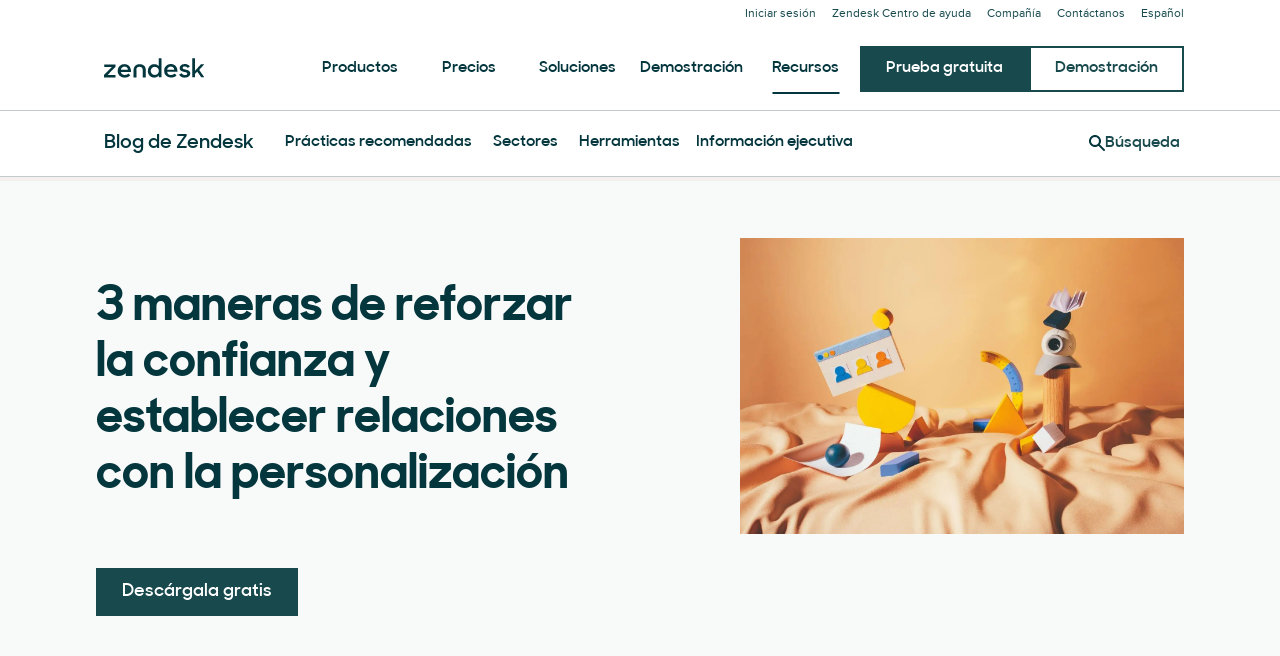

--- FILE ---
content_type: text/javascript; charset=utf-8
request_url: https://cdn.bizible.com/xdc.js?_biz_u=9730d5f7fbec411cd178159a6dccb1d2&_biz_h=-1719904874&cdn_o=a&jsVer=4.25.11.25
body_size: 218
content:
(function () {
    BizTrackingA.XdcCallback({
        xdc: "9730d5f7fbec411cd178159a6dccb1d2"
    });
})();
;


--- FILE ---
content_type: application/javascript; charset=UTF-8
request_url: https://www.zendesk.es/web-assets/_next/static/chunks/webpack-ab9f6154bf7345e0.js
body_size: 40841
content:
!function(){"use strict";var e,c,f,d,b,a,t,n,r,s,u,i,o={},l={};function h(e){var c=l[e];if(void 0!==c)return c.exports;var f=l[e]={id:e,loaded:!1,exports:{}},d=!0;try{o[e].call(f.exports,f,f.exports,h),d=!1}finally{d&&delete l[e]}return f.loaded=!0,f.exports}h.m=o,e=[],h.O=function(c,f,d,b){if(f){b=b||0;for(var a=e.length;a>0&&e[a-1][2]>b;a--)e[a]=e[a-1];e[a]=[f,d,b];return}for(var t=1/0,a=0;a<e.length;a++){for(var f=e[a][0],d=e[a][1],b=e[a][2],n=!0,r=0;r<f.length;r++)t>=b&&Object.keys(h.O).every(function(e){return h.O[e](f[r])})?f.splice(r--,1):(n=!1,b<t&&(t=b));if(n){e.splice(a--,1);var s=d();void 0!==s&&(c=s)}}return c},h.n=function(e){var c=e&&e.__esModule?function(){return e.default}:function(){return e};return h.d(c,{a:c}),c},f=Object.getPrototypeOf?function(e){return Object.getPrototypeOf(e)}:function(e){return e.__proto__},h.t=function(e,d){if(1&d&&(e=this(e)),8&d||"object"==typeof e&&e&&(4&d&&e.__esModule||16&d&&"function"==typeof e.then))return e;var b=Object.create(null);h.r(b);var a={};c=c||[null,f({}),f([]),f(f)];for(var t=2&d&&e;"object"==typeof t&&!~c.indexOf(t);t=f(t))Object.getOwnPropertyNames(t).forEach(function(c){a[c]=function(){return e[c]}});return a.default=function(){return e},h.d(b,a),b},h.d=function(e,c){for(var f in c)h.o(c,f)&&!h.o(e,f)&&Object.defineProperty(e,f,{enumerable:!0,get:c[f]})},h.f={},h.e=function(e){return Promise.all(Object.keys(h.f).reduce(function(c,f){return h.f[f](e,c),c},[]))},h.u=function(e){return 4591===e?"static/chunks/4591-eac0cfd5b5ea9b5b.js":28338===e?"static/chunks/"+e+"-c78988c634a6c3dc.js":81287===e?"static/chunks/"+e+"-bbc0e634fffdb8b7.js":67710===e?"static/chunks/"+e+"-0a88505c1d541de8.js":963===e?"static/chunks/963-47b80872832a97b8.js":29694===e?"static/chunks/"+e+"-3ba2922805f213ca.js":22651===e?"static/chunks/"+e+"-a4a7b7fcaf7a42f6.js":62669===e?"static/chunks/"+e+"-f1594da6dfc17bdf.js":45866===e?"static/chunks/"+e+"-785b2d2a048a28cf.js":24305===e?"static/chunks/"+e+"-f6bd7ada5f8234ae.js":22248===e?"static/chunks/"+e+"-a6f97d952f2b74d0.js":56390===e?"static/chunks/"+e+"-a98cfa9768dcc9a8.js":24144===e?"static/chunks/"+e+"-05f8c609c93a5cf5.js":46066===e?"static/chunks/"+e+"-7f3395c279a3d675.js":70084===e?"static/chunks/"+e+"-d0d89dba8b11b3a1.js":21095===e?"static/chunks/"+e+"-67867a4f89e61360.js":59590===e?"static/chunks/"+e+"-b84c89a7f55b359c.js":47758===e?"static/chunks/"+e+"-78b12445a25db2f7.js":38506===e?"static/chunks/"+e+"-33e773fa8cfabeb8.js":10103===e?"static/chunks/"+e+"-9c73e389158e0df1.js":85488===e?"static/chunks/"+e+"-d3190dec5fd98d78.js":57650===e?"static/chunks/"+e+"-f812a0a5e20289b1.js":85466===e?"static/chunks/"+e+"-a6ffafad55e402ca.js":13006===e?"static/chunks/"+e+"-2104ef2e2ae90694.js":17870===e?"static/chunks/"+e+"-d513bba30df99cca.js":84129===e?"static/chunks/"+e+"-cdce07b26d8396b4.js":15408===e?"static/chunks/"+e+"-6930afffdd916134.js":89334===e?"static/chunks/"+e+"-8324fca49711387b.js":93108===e?"static/chunks/"+e+"-ce2ff530ef39c5b4.js":32748===e?"static/chunks/"+e+"-b6aa73febdf197c4.js":65816===e?"static/chunks/"+e+"-cfc346d70948f54c.js":33714===e?"static/chunks/fec483df-b3c5d29b019879f5.js":84969===e?"static/chunks/"+e+"-0a44caa9a42547f4.js":75351===e?"static/chunks/"+e+"-240d0b774a365e25.js":55446===e?"static/chunks/"+e+"-6817a56abc4193ea.js":58506===e?"static/chunks/e3585e01-e96e8ec7503ccb8a.js":5559===e?"static/chunks/5559-5c0d52b4f66d2509.js":33867===e?"static/chunks/"+e+"-d1f6f7973b34e7be.js":"static/chunks/"+(({20215:"e736fd49",57073:"8180fdc6",79999:"3190f71e",87664:"reactPlayerPreview"})[e]||e)+"."+({31:"799670630aef7ee2",41:"55bed3a905e1f43e",49:"9e78c4ea1ee8ef65",50:"263cc5e7a7397ecb",54:"b8112152de617344",67:"bfcd88febda6d0bb",125:"dd0f2d4cc8076d82",170:"e8c00cd76b9dda8b",224:"cfd5c2bae193aa43",274:"4af94ddf9eff59dd",278:"98820e71a7faa24a",295:"f8a9a41ffa86a6dc",305:"1974cab63becfef9",342:"7e33e98d3ffa6057",474:"32904bfbda266c84",509:"d476a0ef64ef0c40",598:"be64e658c8c0f8e9",606:"a0166c70d124a4b6",650:"7f181cf02d29b40d",686:"96932273927637bb",719:"a8f55daff2002cb4",752:"97f92818d8a7d4ba",870:"053330e852072d6b",894:"1b1f8cf0f3d9507e",900:"ac0fdb5e036b0f32",940:"0454d5e17f74e782",951:"3972ecded3ac2b78",958:"1c266522e223c8c8",969:"2b4959766c5bd326",1053:"58b13c425cb4e297",1066:"8b69cb984848e86c",1150:"b121d9f26bb7c709",1197:"fc8e160d2301bce2",1200:"6376ea341f939957",1271:"d14147927bae75cc",1302:"3e72082d686f3524",1308:"11e04a8ad307d2fc",1312:"be2f8aa0aaa3c855",1385:"8bda2e6ed9ae7899",1387:"58f5b8a91d50f699",1390:"d03534bada20fd32",1483:"cd8deddf3e3aafe6",1499:"b3eef17444f36c5c",1504:"9721a163fd26b268",1559:"d0458a92e363dac5",1575:"b3cb284474a252c1",1581:"84500463265e2f0d",1589:"15d10b83cdf2c519",1636:"24c42484d20cf092",1641:"3e06519255bf141b",1648:"13ac7ec7b0d4221b",1654:"c4332776c9abe1bf",1662:"e879574131ed7fd1",1678:"258c6be11dccf17c",1691:"7b42080e27886eb5",1721:"02866854ec9abd35",1810:"a046faef5882d4cb",1813:"2ef60d742cad483c",1827:"f5dcd73e464138dc",2042:"8b838ea33f4d7048",2045:"467884bafd48ec37",2049:"ee671c5afb9c7972",2074:"76a30039a8736fe7",2182:"b1f2518656282fba",2261:"2b25d3d22c8b5691",2370:"48a8278890eefc15",2371:"d3614e3689bba316",2376:"8eea7a049b7ddb6e",2404:"587b9faa9d0a4d90",2416:"ecbc12782f9f1ce1",2428:"f44f0196959d02af",2452:"1a7de078cfb11c0e",2514:"60a4de1bc5408642",2581:"a8c46320573363cc",2583:"a69f5a9163995cfc",2585:"72bf242c26808da9",2590:"b8bde3dfa77c2679",2636:"aa27f83012df3923",2648:"562a97d5f5aa10a9",2669:"bcd8ea08380c7620",2692:"795c0492adce4d36",2770:"be18d595a8ec3262",2771:"0edb9cba856423e5",2790:"2659c30a35c35c85",2800:"8fd614c8731eff6c",2909:"172b2b7fba46ee5d",2921:"f93cbbfffaa00594",2939:"cb4e7a85589c93f9",2946:"ff9a4819e38d4af2",2948:"de3da3f46cbd2627",3096:"9fd40bfd38dd615c",3121:"b15ed04241e33495",3155:"08ff6b754d2f743c",3167:"e01dcc57d66dbeb6",3197:"d48872d2245899d0",3247:"279b03b9dae82e4b",3268:"e83d7ca9f0385da2",3288:"d263ab7e2179e2b8",3310:"6990a2cdd42a9dbd",3343:"7d6650d95e861fe2",3360:"2fa54246817b4e97",3361:"f32a950c084b6397",3363:"e834538579435fc9",3448:"4ae0cd02786f73ce",3493:"6c206d090a96cc16",3519:"3cd9a239bff751e3",3569:"7aba82502e2b9580",3573:"fa251f39301ce715",3591:"7305c4f18171e0b9",3633:"32a4b99f87162747",3638:"404dae462470957a",3753:"c8326ce572e80528",3761:"fce94ebdb178970a",3775:"c4003694e2d081bc",3794:"10746fd4e5202499",3807:"a03a700df09e210e",3854:"d537fdf902a9d049",3857:"bf47fef63669ab8e",3884:"83ea932b6ed7417b",3911:"c218c4a234d3fe24",3928:"54cf59bfcaca1a34",3950:"787802de2e4c9d05",3956:"4a0278b70f555c25",4026:"990065a88449c1f6",4027:"e4e656defb58ef4b",4057:"95b535c007bf9969",4087:"279507bcefe56a1f",4114:"9aefebc34bd31701",4143:"285456a412df4581",4219:"6f9810d3688e020e",4230:"93a5e20d996c7183",4245:"ffeff98febb2050e",4255:"f5b31779d3736b13",4274:"3daf3003a0cc3406",4319:"dca7f1ec8d64a0c9",4388:"03a36fc07eb6e526",4487:"1e007f1093431d6e",4565:"bac7a99ffc9875d2",4578:"806a179467e7200b",4628:"7b90fa65e3fb2cba",4688:"1c077793e41bc782",4691:"e902685bb4fb36ab",4738:"9931353a7760a2a8",4770:"26021f93e3cd168e",4825:"7c830b41888969fc",4905:"0ca2730766240a85",4923:"ce79b180638a1ace",4928:"879e8f4109d36fbf",4939:"7e7fe1d816a6347d",4946:"1b3d1192fbe18328",4957:"d715bcd88950e570",5048:"62e45a238f835810",5129:"f302fe8e9fb2bdc2",5135:"4f722e0b18eaaef2",5173:"c714c13a1ec3d62a",5177:"12787ee16074c9d1",5196:"5f59eefea7192725",5237:"2d4d7cfe52004ae7",5239:"33ebae14c546de05",5274:"3d84dd03feef8604",5310:"aeeecd002f9ee969",5372:"262517dcfc240924",5391:"498358fbcb40c343",5487:"9fdb25c0a5257fed",5506:"4875d5ebff418a7c",5520:"7bc32ecd4b4eacb7",5524:"24819c06c0823bdb",5537:"3e1be86e86ee5b35",5607:"c151bb27728f510b",5634:"b0a6f97175e5c92e",5655:"ebb0edb642930f4f",5676:"a8cb2eec7f3020b0",5704:"f64d012c9b83df6d",5707:"2c067631a487907d",5755:"ffee0b33c2609eba",5798:"7f27f0adacd5ef8f",5863:"0c07f75d3e7a2a08",5875:"1e9398ac51e735bb",5900:"816183391902f965",5912:"8e3d11d1de0efd0d",5921:"4deeb801fc167966",5922:"f0e122739ac63744",5950:"a95c1c66f7ef42e8",5968:"b97110a2dea03ebd",5992:"1a1e3f9f07d06641",6153:"ceeebcd7e91cab4b",6157:"bfefd48e7c9681f5",6203:"f75b01abfda6b20d",6250:"55172b745e265fe2",6353:"a5a86306eae63227",6366:"30019de3107ef221",6438:"ff0067d6b0faf30f",6469:"0dcdf70bab235663",6472:"0b9d3b2382da61ed",6474:"bed6e4ada317d7a6",6561:"4233f34de6345d9b",6563:"b00c0a94d30f6c1f",6584:"82b2c44e13dc7036",6654:"097d3211ae8b51d0",6667:"b1d49a28cdfc2324",6668:"74dad8b6a903bb03",6748:"f480a196ea39a870",6778:"ae2a9a0f6359b83b",6802:"5e89502aec3909df",6812:"99685657bcffdd3b",6838:"0540c71c6206d780",6873:"4e5a284bcc675721",6880:"79a99548a76ebb7b",6883:"93fe52a658ed1351",6910:"fd5d62bd84ba9872",6988:"908d3c52b414f61e",7033:"967bd2e488200370",7070:"9ef382c46ad2131d",7072:"b2ddd110949ccd6e",7093:"06191b6cbe30e6d9",7152:"11ebd79509e3f6e7",7158:"c20fe9ac8b7ad1a7",7177:"f3749e0a67a9e310",7258:"e74589d277501bbf",7266:"9581983736b2b5bf",7424:"8a2cd36f817d3e3e",7446:"8572c4d739b6a9df",7505:"29631448b888768f",7570:"154944cd3ffde6a5",7615:"13ec2f72ea1b368f",7634:"1b1e3f972bae7c94",7640:"4d017b20d40ad562",7652:"cb87797335aabe25",7690:"c7e4f86abee0abfc",7734:"53c474a3e964ff8e",7751:"99ec6facfda8de4a",7838:"83a02bbeaf180613",7840:"bba34053add1b0b4",7843:"54c7d2c12133105c",7851:"ef280ab0c808a5f3",7931:"588c1c3a18d75325",7933:"0f5432cb49fe5346",7964:"0e7157e0524c3b3c",7983:"10bafd319309dd3c",7998:"c9bfc0585c9f1023",8069:"3ccbcd5a5caf1c25",8124:"00116c9012088c7c",8170:"a71745c813d7158e",8197:"e734c46a9b61c8f8",8234:"574c05cb546c168c",8255:"210ac669fc3ed07c",8290:"39e0559694625640",8337:"ecc5c720a9b06efb",8355:"0107424bd94dda15",8406:"07bc126eb1b582fa",8426:"a7e51455ca68cc72",8451:"fefc511b5258ad0c",8499:"d13454557f75c589",8503:"689934d2572e3e1b",8581:"6c9cd37df5e5de8e",8632:"466e5b55f0b52edc",8646:"69ab5c2df21fcdbb",8651:"23b26c3aaac43a3a",8701:"1ddd270eb00a5709",8708:"77eb08b951253d42",8735:"3ef99d3e45dc3d02",8739:"ddcf21c56377cad7",8888:"d32753935fec7566",8899:"7195d21164941126",8939:"c8cddbdacff6117b",8955:"4913d15059aa6c4d",8957:"0f7ab115018653ef",9042:"186324293c3d1c02",9084:"c8f236364bec3a22",9092:"3bda6a5e94dd84f0",9144:"997f85c0879e8ee8",9257:"aad0d36e28df8903",9261:"5ea17d886b44bdf1",9515:"790ebba1fde79826",9521:"06cabfaa7b6c93dd",9530:"ae8fe60af949b087",9546:"a36401bea05aa8a5",9594:"b883a2915684c28c",9612:"8ff3e6e7ef8d0fb4",9617:"891b2ed9456dcf6f",9639:"b127e2521aa0511b",9642:"486e60f3fed5eabd",9686:"fc57df370d1cb8d9",9726:"41a24147c23a81f5",9838:"ee492a8edb7deec8",9855:"4ab8e1c52227a5a9",9859:"0d8394a205df5fb4",9915:"cdb231ea522220ba",9946:"f295fdb059537c63",9958:"2b89920713ebfa4e",10149:"e6d2dcec7651cb0f",10153:"9eefa06f53932223",10198:"856e48c254ea3338",10277:"9461ea0e45376f37",10295:"0e773f05c5fa2af2",10297:"89341c8117e80948",10356:"e56b1a79ade75832",10392:"ed3af27a5226869b",10413:"2bc4573076b26301",10430:"3dadeaf28774328b",10478:"54af7a246f4ef615",10555:"42a2878e02103b43",10564:"50048e7f6b03e5ce",10577:"b0e51700318fbd1c",10638:"756e759a609a32b9",10699:"f6180d1fd08ce038",10701:"92eb6f7a182678ba",10745:"d52ef32e45663233",10768:"11cdadb4ba78b44d",10770:"0348cf5f67585b49",10771:"023b351ee6972dfd",10821:"51b30461cbd6316d",10823:"d86de62c9e7fb4e9",10919:"b651d25c890be136",10924:"0cb6b03bb6a4203e",10939:"7c7cd391ad152464",10957:"147d5230c832eb1a",11014:"c20a0c244592d33a",11072:"898d087a50995147",11107:"4faf83b0c2d0c424",11109:"a58669823852ee8b",11129:"d2268a719dd0bbbd",11158:"6e3b5e43bf7f91e0",11186:"78d8a929b88de52e",11190:"d34d4eb2feff9df0",11223:"f4299a1dc2b6b352",11262:"50eef3717beea469",11313:"1b9eb2123a5eedec",11417:"c9146b82ccd92ba1",11420:"6402c60e1345a7d7",11433:"daaf29c7328f9e00",11539:"47bc4200020d2ce5",11549:"1aead934e3189e9e",11555:"e6612f7748f36614",11581:"d7a4464b237c0de3",11745:"cdffb4a5544213be",11805:"5addb1c0a2df02bb",11807:"7415cd07134f8e6c",11818:"be04e4d3ed892552",11879:"d470d9b199cdb529",11885:"67968ead770132f8",11892:"3b793a3a2570cced",11955:"333723fa4d061ece",11965:"4a584f72b560e6bc",12017:"adbe5d2bb19011ab",12022:"94108637ebe0e792",12035:"481e9e577f08ba30",12114:"64d617eac6cfee62",12129:"3825864b245877e2",12204:"033b5f87a6660aab",12205:"e8513ad7d575f625",12245:"2d04959053961880",12300:"6c77c0176b4b53e7",12407:"b8b8aa85a2a73949",12463:"10e83c09f4d34705",12469:"7d1d07649bbe43c5",12514:"f3a9c0895f068089",12552:"de21aabcf9f8f959",12611:"e5816b059197b7b1",12612:"4ace7946a8806595",12644:"c48b1e30ebf69217",12713:"deb331c16f8f4f31",12718:"04b879bf6eeaa4e4",12797:"57303d0f09f5d04c",12851:"ad80a04bb5889f57",12950:"f01294b111b534af",12972:"8e8c536ae5dbd191",12976:"35e20aa893a66873",13003:"83fcdf63b3db493e",13014:"5f92439b1ee4e0a9",13055:"1cf8833d35253510",13125:"3610aa30044570c7",13186:"27b0eb68bb607df6",13190:"d98e41bf7c58f6a6",13202:"f4f3f7373b3722a0",13232:"23093cfb61dce0e2",13259:"f3b0148779c2a4b0",13280:"931a8a5206527cbf",13307:"7f2545c7fe8ea461",13326:"42520c96eef6781e",13469:"d2add6ef3760a065",13514:"0ecf4371e5584e6c",13515:"a09ad387d2f00a88",13579:"b4097b2306b997dd",13591:"8688c8b93ce42f9a",13601:"54d3e9b6d3348fbd",13626:"901b89a51d6d702d",13663:"1def34055e924266",13765:"87299c93604d26da",13796:"37fcf091961ba052",13855:"afd57ba7efeebf50",14047:"2a5857c8fbd874e4",14151:"6dab243b0fea6b64",14185:"5cf52ac1a11548a1",14230:"60b195c3b53523b5",14251:"b84447943e0bc6e0",14269:"efa8371830c812ce",14276:"e6337680c28db88c",14350:"04a82301f6aa5c91",14352:"5c6f1b190fd2d132",14373:"ebe30c2f1eb481c2",14490:"1ef2556e0364f49d",14534:"cb71df11bdb9392e",14553:"c21f26b4812f4dc4",14561:"cea94168f4cea1a5",14572:"4ba463382a9a61bc",14629:"fb6f088ed0809f91",14729:"6e9824093672fcce",14766:"3bd43487b0442a1d",14812:"81c2ba266ac8bf6e",14834:"dfac155357bf4595",14847:"86bd8ea781037f76",14856:"c5fd08c4e2a4a708",14905:"eb10cb4523dde1c5",14907:"fa0478535aa22b6e",14950:"09489ebb25f9beba",14966:"f971288ec8e757f8",15011:"9ab5b199a05d150f",15041:"ba040fbd21b932f5",15054:"8ae5562100af022a",15110:"c3adf86b0f519b53",15239:"704e618e62b89507",15268:"7f5325a1018394e6",15322:"1d8d4f225b552919",15385:"0edd8aa6b8f47130",15562:"bfac6053b4858e08",15590:"db830ab53e11786b",15646:"95ef3f1960d7e99d",15657:"348f970fb594a78a",15720:"0647f38decf294e7",15742:"3d9ec9c4fc1329be",15797:"314ed494d2a8aa7f",15948:"820dc6b1784e3c86",15954:"36c0e25b70a6fef8",15958:"ca011449ea4fb303",15985:"0c138e8a6446b3b1",15992:"63296750ba5668da",16045:"02dce9c96f8236c0",16138:"e9aa4a4374c3e703",16161:"6dad2c88363da0b9",16167:"800cf8d8be08d9e5",16272:"afc9395191431c83",16297:"f276526d7e41a801",16345:"e74f5b59d849ec92",16406:"6deff4d90d2b1da7",16412:"be0d70cfa4717d93",16438:"06c704fa29aa1a6b",16474:"38ac5e039d3cccb1",16489:"e528e33c3371cfe6",16525:"f4dac9266e017d50",16619:"7d45e584124572a3",16634:"e7609a03b2ac18ec",16652:"504a9d19ffba8a25",16716:"4ea3c32ab0c45293",16741:"e7512194d6e73b47",16795:"2b679d6cc1e046ad",16802:"e613250c3837e4bf",16829:"e981758211953cca",16979:"6199c2412dab53cb",16998:"5df9694156b18da7",17021:"39c43b6820505225",17163:"b19f11f55af91435",17233:"dc57850cecec8bc7",17264:"14bfd293c6ccad64",17310:"a84802da5c057952",17400:"f7818cab60beb8fd",17418:"b82ef480c5198499",17433:"f73ef6c7c10457c2",17669:"ea198d3ee5afa470",17713:"940b0c6ca1c9b64f",17727:"e315fccc5188493e",17728:"e99bf35e79a4cfc1",17805:"e061b5307eb67a4b",17826:"3dca89d8fcdd377c",17842:"3856f67f7727688e",17904:"e12aa36c87952f22",17934:"f5384f0cd9ccaddf",17960:"dd035d2c1dbcfcd7",17961:"e177fbe6b829508a",17969:"3cf92902d15f8984",18002:"8007ed851083453e",18016:"8c44ac4ed176d2e7",18017:"842cb00fe220e8e6",18020:"0606209ec786a490",18031:"05c4bb3c5cc9b9f5",18034:"36fbb56886fe42ff",18037:"56aab4c7af88d6ec",18204:"f0d56629efc8b53a",18225:"a78da1494a01b04e",18292:"0e08562be02a2305",18434:"18f441192c5668c1",18453:"397661802cf8a323",18455:"87afde47d172f97f",18476:"3ca78a0356a5d4da",18479:"3797637bc6704e5d",18497:"018562ce5f2baff7",18548:"a1e7a5f2c37ca9c7",18585:"df052df9d064f81b",18595:"e3bbfd74ad5c1d46",18614:"b3ffa02ba1594460",18686:"2b1e31077a11653e",18695:"80eb61b97782855a",18708:"14509c1b3bb19b9f",18747:"385861ce48a9bfec",18757:"2f6cc9ae5cfde86e",18776:"1c41a9a65065fcdd",18800:"32c631bea93a3b7f",18863:"4fdf5c0e3c32c033",18871:"fa9b2a6b9fd14b06",18903:"1df717c0edb92346",18989:"506ff90471fa0e77",18992:"d6d54026aec09a08",19069:"112205d8af69869d",19074:"a8d95446102bab27",19081:"182d260e3c6aad37",19182:"342871bc9d218825",19203:"84766c94666ce401",19243:"d1af20fd7e331608",19252:"8e15d00abe752804",19258:"14965de99c6cd321",19277:"3f36f5c82a53037e",19281:"99a5bee630509be5",19309:"b065ca39f911e9ab",19332:"f3fce71f8b449c76",19417:"1778cb5533ba92c6",19445:"3f39d9b5a3e51fbf",19522:"a7c31cc2c9f5ca72",19557:"f645f2537b73e3da",19577:"324d02a8db271864",19643:"7b94c7a96d33d29b",19645:"e0e6a37c2bed7ee2",19739:"afaca351babbb422",19780:"2ffc1492c572606e",19795:"90a1c9b5ea83432e",19798:"296138179cc3c3fd",19803:"6adb0be1027fafe2",19818:"891a4a1f9403c620",19843:"47f1c4bc2831a83e",19874:"d6066090b7dcb8ca",19882:"bf5e8ea9c19efaf6",19921:"5d513ac010efcd30",19946:"c94a510fb81f372d",19976:"3b7b134f9e0ed6a0",19989:"099d346968ba258d",20052:"27b1e8560eaa6255",20054:"150d7acf6f9c6131",20102:"25bcf62867217d7d",20131:"47ed0ea999d1b1bc",20169:"f079cab1c36e08ab",20174:"6cfa604766a96653",20192:"0e08aa5860adff38",20210:"d0fd11f1bb44f05b",20215:"9afc3477d7e18725",20233:"d7d024f5e8ff6606",20239:"22581828d9f96915",20336:"a16713941859075c",20395:"5c49171b765e42d0",20419:"2b0e61cbe047ea8a",20421:"b30e511170df14d0",20423:"2538c52cfd845e10",20457:"683a958545bcc65c",20498:"e1c0c7442d0eba51",20499:"c619c3a93734365f",20521:"8293fcb3f9fbc679",20524:"8fd0e544b4802466",20551:"2e98500a73b520c4",20673:"549784d60f0059ef",20729:"73ceb9444115c9a2",20764:"30f08fca8d5bff26",20791:"3fa3f7bfebb57188",20839:"13a6276e8cd267a5",20988:"7a68ed8221388139",21019:"40f125ee39f16f66",21039:"c9032dcd0086c76d",21044:"acd58c47cc068321",21132:"b9640c985dd87fd6",21165:"5ecc7197216b00e3",21167:"2b48c666ab6fd494",21181:"58fc3d081787324b",21269:"1609167157e32ee3",21302:"8bf2b59ded3e6482",21333:"5061600574991a95",21349:"e538c3dab1e49e92",21388:"23af4ba257f97550",21390:"083b79f07146ed50",21401:"a6a83065742abf96",21404:"507e430c41732c02",21459:"b2bdae8d7c419401",21514:"5746caf6a959192b",21524:"f535922ec3004d63",21547:"21264c5684ec551f",21569:"1a33307cd1f57aa2",21601:"4f67d528802e18c6",21607:"987c9eeb048cdc7a",21684:"aa9935578f19f6e4",21742:"19c3538f198fe1d1",21759:"b55b01fd1ec596a6",21772:"ea19b96206eee271",21790:"e7113b569d641f0d",21806:"cdf9333cdebf5dad",21835:"f272d941d29bbd46",21892:"926cf221cec1b66a",21905:"0c08b4075683caab",21915:"2363fe6de2f7ddc7",21933:"bbb4fa26ab5e4b31",22105:"2c5d0bfa3995ffb9",22177:"9b5f5fa56de90e37",22185:"923a9f94911a4f56",22253:"dbdbf973d6520095",22256:"f8036f2f4d18f50c",22264:"c73e604a551546af",22273:"a02925acbeff74fe",22298:"89372c1417df86e8",22346:"9430a0a7ef575f72",22369:"2f0717b9f4d5cd4d",22393:"14648273beb6d482",22546:"7764b6c6659d38a9",22650:"b12cd332af414703",22672:"d6e997f6aa120a75",22734:"9b69b7a5cc94fc95",22740:"e7d78fcfbaeba010",22747:"d18a018664a50f70",22752:"64f5cb888270827c",22816:"72eca8451455a9af",22889:"580633c599bde065",22908:"080e8689028fd4f3",22926:"fa1a14bee97017f0",22966:"6f05be993b73af4b",22990:"37f5f1a75dd9e514",23007:"6ff658aab459cec8",23066:"55bdf28bbeeb2f71",23092:"d3776eb2933ab380",23151:"c725dd6d1157e022",23163:"4996f536d9b2a819",23181:"7be3d796db681506",23189:"75ee9cf07d587621",23242:"9d3187780229764c",23253:"246565e1550246cf",23401:"bd481bd8ba77988f",23421:"0e45e18e874b3db5",23436:"38c646cfdb1705cd",23448:"bec5b50a27f8b4b7",23484:"9ca00894954d7555",23517:"16e572d31ef26d1d",23532:"0daf88bf76b8b495",23547:"32cf1b826f56cd95",23613:"876fa4b6aedb6682",23625:"b064a3fa80c8d4de",23649:"967194f6dc10dbab",23704:"bf27ece65c729998",23719:"f6aa7c2b92d69acb",23734:"4b83d5758d2b66e1",23746:"18c97fcce1c37517",23827:"e7a28dc2d5da41df",23856:"9ce73579c47f0233",23870:"dc83f2c880995c7c",23896:"22c1d8710300dc6d",24023:"9a9d91b3a425eaeb",24028:"a1f3bc4d0fed2451",24032:"3ce27ef9c5132900",24038:"97c657f082dddb0f",24040:"dd317d075dc129c9",24051:"9ffc06f744cfee8a",24106:"0bd619e3f229c672",24175:"71bbd814c9539d74",24217:"5377b10aeb540269",24222:"95ffce7cc2898752",24367:"428936492c656851",24387:"aff033f8b2ec4ef7",24451:"fbd5772ad4df7d71",24482:"04bc56e4bad3e608",24538:"dd58aa62366243a9",24563:"85e5aa8307711c4f",24591:"b635ddd117dba039",24675:"a8196fa4f0889d3f",24734:"56e4ca4f6c3840c5",24735:"df5cf94741d600fb",24788:"d2d16dd71fe474ed",24803:"4e20e2b805fed99a",24817:"2a06bb9314d6a758",24830:"ec3da6a22eb1ae53",24850:"b34d7dddef4e9f49",24866:"0f795815f928c0c1",24869:"501d7e30dbd42e1c",24914:"32e9f90934a8c979",24920:"a9acdaad0211c82e",24925:"1b079137f88f1642",25039:"8b9ce2090c1c3d29",25059:"f7458025382fca44",25074:"0966a5ef4d7266a2",25075:"6a29ab6fc933a434",25108:"ef0c48838de16926",25113:"acb8ccfc42b01c69",25140:"6e15cf184b74056a",25226:"4875d916b363f87e",25394:"9ca5b1d7f3904192",25468:"628f5f458375abe2",25477:"fcf39acf00e578bd",25589:"889a64ee70c9015c",25709:"52c1d4c7c6f45ee1",25734:"e5e217be4e7295be",25758:"6d6d0770ac43e0ac",25799:"789e9f2a26cb72b6",25805:"bd590aa0a03166f8",25929:"9dd7b5b4278ac391",25930:"417b3278451672f3",25994:"f7ccd76b34bdae63",25996:"b5649cf16543a4f8",26028:"f483fde64a5bf60c",26059:"b9b8f8284c26e7a2",26137:"4397e7e39dac75ea",26171:"c2da3a8d272a5ccf",26231:"1cff4a0b54ab0bd2",26354:"4bae97de376da2bf",26379:"b8bb1dc9fec4d949",26580:"822a3a564c8236e4",26634:"05b021ac74958cf5",26656:"2acf23409b0d7da2",26664:"53b2a5c13b832b94",26794:"19f16a2671df9e95",26801:"4555b374afa70ae6",26838:"ac5b933810cb0b61",26880:"fc379a188ddf1373",26903:"5dc4c6df0dc494c7",26981:"8350da38a44e92c1",27008:"802f4811b7d2ad44",27029:"7c46e4637ab6e28e",27030:"53399f6f51c8bdfa",27060:"032b02c140f80c6c",27081:"3ef5e4dac5299f19",27131:"9bfef6b393956d6f",27148:"a4e96bd5ed73bc54",27189:"e8de205aaa40f73f",27236:"df7305046e7e969c",27360:"cd4a4d4baf907fde",27388:"a2389b822d8508a3",27497:"4b8a966da3a4c80a",27540:"13c454a4ada062aa",27566:"98bc158307444327",27650:"6b73b485059a3776",27651:"3d321e943882b04a",27657:"0873236b1c197143",27719:"b5a7f65fb9ce839b",27782:"07ad3a0a267bef79",27806:"f101238ef3f420c0",27815:"79d9fc77a208d3a2",27949:"2b3141197a63b1a5",28081:"04036a3ee41df7e3",28088:"6db509750254c14e",28100:"219d02d97d7d1ed2",28106:"1ea613e9d77dfe88",28140:"28954904cf187df0",28260:"72518449ff9d68cc",28277:"135476a49543cc65",28312:"d34dc0fae960b96c",28347:"f9ad896371f95243",28348:"ab73c2c816a7b4a7",28389:"0a7e49a606bde2c5",28436:"da017597285874ad",28488:"af522da09d6f8c38",28500:"312b59444a20ab60",28510:"49c933e267f5eaae",28554:"6e233e6a19cde969",28565:"1248274369e7c47c",28606:"a058b6b96718f984",28631:"19ec67c04f8fed78",28639:"b9e292aa34d35597",28673:"3f0f413bbeeaaa76",28678:"646a6d2fa0fcf9e2",28680:"84275e487d5a472b",28821:"9dc4c16fce6bd15a",28838:"633a0fa41ffe7b58",28896:"9eed75f982532291",28959:"6abb3ee9a9c53fb2",29001:"a39bdf268ea407ff",29045:"6a8e3102e51b8173",29086:"bf905a00779317ba",29109:"4f081a104c8c4a6a",29115:"3a72ab4648b705c2",29140:"743635e0d6a29a79",29175:"4aa829bc98c295d6",29187:"7772f3c0bdecc484",29216:"b0ff0ef86939ae17",29315:"6c7be20cb36f966d",29331:"5a45636d91875596",29344:"5d4c502762188637",29371:"37a142b6915b58a4",29385:"b5ceec856128970b",29441:"04ee15ebace97b88",29453:"345f8421792b1e97",29512:"7d586ad24f7d8b76",29513:"bed123f8eed79389",29532:"56f57a855c6f5b19",29538:"9105ae3b043d246a",29573:"4137e8080c1bd370",29579:"bd857e33be44f215",29623:"b3b0c0c4bea0a8cc",29676:"f6448a87d853618a",29712:"f3794d969f8899a6",29743:"47c80484baf7292e",29746:"88bcf1b78785d903",29799:"7021649a00605d01",29805:"ddab37cf041a0d6d",29848:"408ac0495e7c4ced",29850:"502c4ab4e9f8ceb2",29930:"e93dbf8eb4cb5220",29962:"76c9d9e5e5f1d6aa",29987:"717db57df7b2c4cd",30007:"eb245b574d7d7779",30021:"e65e43283ac0cac5",30117:"fcd95384250c75dc",30136:"6df99b60437c1423",30165:"013799f3a75725b3",30171:"47e5c9736633fe4b",30184:"309acb678fc144cc",30229:"4d350d04104de557",30259:"f28ec8d5a08e36f5",30318:"7504cc16d1a8e12d",30363:"ac6cf27f764fd56e",30392:"d080a34d73fd544c",30399:"dee438ec686a0869",30426:"b4ee47c2eb94c715",30452:"b78b2e815259208d",30503:"b3801fddc6bf532c",30549:"e32183a724f7eebe",30577:"467a89b7c408616e",30605:"4be08142ba0ef5e6",30647:"030b2ab0326bf312",30774:"74c1c9b14370aef9",30783:"83a5c9519f01b2c2",30795:"6c879804e4680286",30840:"1ed0fe249d90892b",30845:"3f699ff6b9551a69",30856:"ae5d34d374dcf734",30928:"cd11de0f543240ba",30956:"8c227c075d30d733",31022:"8add43a601a28b27",31082:"03f7060d727b8542",31104:"142370cc69912748",31116:"cf5538c2c762f9e3",31205:"493745ac67a36fa8",31287:"e58515b31c37de84",31291:"67971ca2c219ffcb",31297:"41dc20050666e073",31314:"6448addad9b12d28",31514:"3519bbd6c3ab068f",31542:"cc4f87162b1af939",31558:"d6dbe8ce9f55d6fb",31561:"20d73638f85fb963",31593:"c8d6fc8b117ee12d",31610:"35c17ff40b837ea2",31689:"bb1bce2d57379faa",31731:"e651aabb35f0ab3d",31775:"a6d921ee41c8c4e2",31798:"b7c76d68262e4376",31836:"9321d09158da971a",31838:"4b4548ff6310f2bc",31905:"40ba02b51f048bd6",31960:"0c5933688f06c4d3",32052:"57c8a7a10ee90512",32088:"cf9e8cf218349139",32090:"1d9d499c8766a32d",32092:"cd4eed522434aeff",32109:"b4277e9f2a77008f",32113:"2752e2415751440a",32133:"c4e00cd487736f27",32204:"5e7a093c621f4350",32223:"a895f818f63230f7",32305:"5e4b89a11a0b7866",32312:"c143e5fe8fa3e7de",32318:"54070e39166b8cad",32378:"3f133c979a0c65a9",32480:"6a42f273402c8a2d",32599:"e08030a0c9500c03",32628:"88472d23d0d50e84",32645:"bd4404ab38098af4",32682:"3f0768d48b970d97",32717:"f44fed2315f1b1ff",32719:"9bfcad153bec5347",32757:"ebc3a4f3521b25e2",32865:"2bc847dc33938bf0",32882:"f20da6a19c1fe191",32968:"a61bd91125ee39b1",33043:"f1ca510d025df25e",33053:"69b2b8a9a3145320",33071:"d41c3f8723ec6118",33087:"51e287411c52682b",33106:"5997b3d03ea226a5",33157:"5b015f91df138b83",33263:"98148043f2519d1e",33283:"934b0895006b968b",33311:"b5e27c565c30c2b1",33334:"abff4fb98d1cf536",33364:"56b1ed7efdec9f6f",33437:"e787fc642b6aa490",33477:"cfb614fa80b77ea2",33520:"48928f618b7f03ec",33569:"1a872f833781f845",33602:"e7da85a8696a5a1b",33622:"17fdc467547a1d5d",33628:"5141ae402e77d411",33639:"98142a99409fffd2",33658:"31e3970a9bc2d37d",33664:"2ad36a5994a67ad2",33677:"593910e3ce957b69",33755:"725ef51071c4deaf",33803:"b0faac0c2e31c4e9",33982:"953ddbdfa40d712a",34076:"75d09d541f9a7c84",34091:"9d4e6f6626d4a1a2",34104:"5d72b508d11edd8f",34123:"8862e1638cbc04d3",34139:"2d923b5c6b363c7b",34161:"8e9b53a1a3c071c7",34226:"435bfd9a323bb8a9",34242:"7b381b5918dd3218",34279:"6b78f7071364f61e",34291:"97b49987fc881cdc",34313:"a63cb9d7c3cdc65f",34367:"9797fbe5546b0da9",34396:"bfe6b37ba87a99b3",34460:"a735847d94274b70",34466:"a42d869f44eff0fa",34686:"bcc74b586b2adae5",34732:"0f6a4343389d4792",34840:"a1f8beaf8dafdff8",34848:"983fea3fde6a3d81",34868:"2b36f86927d80363",34941:"b09260a0dd45f572",34951:"103712822aa0c646",35027:"c7fcfd067a604abc",35028:"3006635658fda7c6",35035:"7dc63c0649f70647",35038:"1ab78810ed896f5d",35050:"bdb9cda5107f9fd4",35111:"065fd59854993c5c",35162:"3c8bce450cb29337",35194:"6891910853904309",35220:"5552abefc703860d",35247:"73662a33a8848cb1",35271:"294020dcf7485124",35306:"6363e73afed68345",35363:"5b35c52585cb6779",35449:"037af56963762d95",35518:"79da00db6c0162ef",35533:"67bb6b3f0d448598",35548:"c195f1540280abaf",35615:"3c121eda6cc677f8",35675:"f834aa7acadd5277",35723:"0e3825289ccc48e8",35792:"ea693ce9f986d4d4",35816:"b555b42269402a21",35849:"e8835f2dc7e8ace7",35933:"e7dbe6e509b7e082",36e3:"c1e32ed74d0a8b21",36091:"20a51583714f2acd",36188:"635818c0bef0dd61",36240:"692536aba3fafe4a",36314:"d635d5f4fe5ac028",36321:"785c6f22db0f2746",36322:"299effed6abefb6f",36508:"d18bcebed75a7a12",36512:"933ff0b6044b2b59",36614:"8350499397055550",36644:"099924538416020d",36663:"edf79da41f5eafe8",36712:"95a99bbe3ffa9a5b",36713:"5345140dc02343dd",36737:"ea0deb8157c38ac6",36772:"f702580f7e47a3c0",36785:"ea3a91a58267dec8",36789:"a6fe54819fde516c",36800:"2b783a6cef9849a6",36871:"9a68c2fa67f52b45",36889:"8c154b6f8ee0bd4f",37037:"71d8a212eaab4e09",37056:"be15c9f3f3ee103d",37074:"f140525bb90f999a",37181:"1958bccb89212a00",37216:"a420afc288a3ad44",37221:"fa69bcfaa38dffd0",37364:"ccb16b9b9131af89",37366:"c51f81792361e92c",37406:"06136663b3f9aaa4",37433:"3106982c0fbe82a1",37530:"ce279b0816d50323",37545:"b908a0fd5d0f8318",37585:"5bc7b7c7d843e68d",37598:"b8203bc4fe927ca2",37635:"2f24b5bc04febc20",37687:"82a43549a8f41a84",37718:"60724f04441900d1",37739:"60c00956e1d6230a",37753:"d9df92dbea404047",37761:"8a2ee6457480d0b5",37804:"c57b672c537de596",37943:"0f1b3c82fcb002aa",37945:"cb62b075b5cc0243",38030:"99a55b3c2a17afed",38078:"71164c1d400f75b8",38094:"bdb983628dfd3872",38137:"09943bad4396a941",38173:"1ee64856f126a4a0",38268:"7c9e7aa5de9156af",38375:"155d13008bb876a3",38468:"1f490fb7998e870a",38579:"58d7ba762d05ea0a",38588:"3aa61fd7752a9f72",38611:"237e02d528b4fa18",38612:"db9814550541d79b",38682:"4becdfbb764a3d08",38685:"e651906300a2d247",38691:"8d0a5c736be13d6e",38707:"12197cbfa4f9b515",38728:"c1207b847680c859",38751:"e6e0517b03572af1",38777:"beedc5c29d999734",38903:"5246af8c43487af9",38914:"b44e206f9a1a8e93",38983:"9db02c5ec786a5ec",39016:"287ffa9ebf652526",39051:"1cdc0f0692cb94f3",39058:"63561751f8668546",39081:"6751659ded5f4571",39096:"56768066b927e186",39111:"0dc1531f00a17577",39131:"4e4bba76a0404f82",39164:"70123d217f7d3270",39198:"23201c48d2096467",39214:"013c16d891bbda3b",39241:"e7555fc223887b50",39254:"949c4c326a172c2e",39405:"51dda59198b7cbee",39420:"a4e43b4ddbfaa4e7",39670:"039be507f14a015f",39691:"3d4f2a3d917341c1",39710:"6fa4cbc4a4cb1c66",39713:"402e9e711d2a4f5a",39747:"6a5edab4a2e81854",39852:"be38d6dc0fbe8308",39855:"0a7a82f3e57ad0bd",40009:"ac793ac5dfdc179c",40104:"a7d0073602db15ed",40111:"9754e19698186082",40234:"a4f9c63aa565ef91",40250:"38e566a9b2f4aa59",40320:"a6d4d726585e251f",40327:"c4e166ded572b3f2",40399:"2a83f952bf312021",40412:"bd787eae8c65d269",40439:"374a1cc98f3427a0",40482:"42f90cf0bb42e8be",40485:"b695ac75d55bdd10",40627:"30e8bb7c4cc0c3ff",40643:"49c9e4a9c21fc180",40649:"65c77e4fcf5651f1",40657:"a4d221933774619a",40661:"a1298b83b6cf110a",40692:"97ba8235f3b480b8",40779:"8244847dd11e073d",40784:"1bca6df765deb1e8",40798:"e4b431fd7eb6a854",40830:"cc8ab50164eee435",40848:"d6ff24b7cf0db701",40889:"232f14b1fcff2d39",40956:"f01faa454c394e09",40982:"238c79ac33f72451",41171:"3a7bc1996f1cea03",41183:"21ecffd1cd212981",41186:"f54f7d817a0fa32c",41204:"0a2ad2be2d98d256",41211:"461bc791c5cfd84b",41244:"e0a9ecc039979a69",41253:"5a2c313771a9aafa",41290:"0f928f47b4d07826",41293:"89957babf6df8634",41350:"28aec4969345396c",41380:"6fdc2ac30b80f36d",41405:"05069c203b11e670",41411:"4c8f5ba30ae2ba9d",41413:"4bf269e9326bec95",41427:"462a50e063f91342",41457:"5a55831c0092d005",41472:"d3e57b2274156564",41508:"b01235c2bfdac042",41521:"514ceae49110109a",41592:"60d435ddae8a4ce6",41676:"db6473324ddfcadc",41755:"7b6aed64599f021a",41778:"251b242b3e37c763",41811:"1d3a7d5471135e66",41812:"ee9a27c4a0869541",41919:"406ed37876f54952",41938:"9028f76a841a879a",41948:"0ea334372ba25613",42042:"3bb24d084d1e4635",42116:"dca71ce00154f554",42127:"05903773c6f6d0ff",42137:"847621016f6a61ee",42167:"c2919fec6b4574c6",42185:"d538843bee6d3c87",42226:"d883ebc79cda70c3",42229:"6a17abafad3a21be",42250:"c96ebe2c742f4e26",42292:"474b7214de0d5dd0",42313:"d896c05e2401105f",42314:"f0fc557c465805a0",42339:"9a05ca565dbd22b9",42372:"c1bf7da7f77421dd",42460:"9678b4dd25f6d590",42472:"e4d4c5cdbac70a73",42568:"22a0be97c694651c",42572:"e13ed898da3d30f3",42610:"a8c30a8c7de4659a",42628:"084d1c1abb573e1a",42662:"62cdf3b08bdd2897",42671:"e7ecb99a3c36d806",42685:"01be3889b3972269",42719:"b22e617a691bd15e",42720:"8c6faac94d1aa830",42769:"6a3221a254193cba",42818:"e728f65f66d19f63",42861:"a7394d7292e46ca3",42978:"5f9ab4163ea2e086",43004:"9bb3d36bd4b8bfd6",43012:"0ee5a44ba54c8693",43085:"9b4f0e6fabc645f9",43138:"9b7b41ae280ea94d",43208:"32bb032010334779",43278:"2f46e86a6d26c980",43280:"bb96c04a866eb392",43302:"3c594f8aed55c05f",43331:"2fce4f7f836f4e15",43338:"d48425c592153fb2",43413:"4600509e7ea7007a",43415:"23f0441666ae4a0c",43449:"c2c589636e5de29f",43489:"2afce7710e4895ff",43552:"6882c2b92286912b",43579:"f935dcf4115a630f",43606:"5b51521545eb2685",43608:"64c2e0f1153de092",43628:"c8816361bc51debc",43658:"ab0204ae801eddba",43680:"f354e42609373169",43713:"df97a9017855b66b",43729:"c1ab2f67e77b00a4",43737:"4fd5917b1013a691",43753:"e468724110be22a5",43754:"068575e63969ccb7",43774:"21bdc6dae5a01712",43949:"0c2bd36c60c9c4ad",44075:"bfb525c7f2f8eb08",44088:"1eecf66d40dd779f",44225:"d49f0352381a35c4",44308:"ddff4e5efddbd6d6",44310:"cb91ffcf3b50fea6",44529:"7ca822a6fd015e96",44575:"3ee717f7473c3ebf",44601:"365c33ab08773ebc",44610:"5396901578f98e95",44715:"ec7ef668ee90c086",44739:"6eb8d15effbebade",44742:"c9abab2ba7239acd",44843:"20c91a5d4505f79e",44860:"782446a0a1540d72",44874:"abc1a64ef068b1a3",44898:"0a9fea337851595e",44915:"881e5a1c811e3205",44964:"fe924eb3b3338039",45036:"ce614c7c5ffcce45",45074:"3eeb7fc0db555e94",45166:"8b970413ffaa419d",45197:"17b2269f11a9d2de",45210:"fb5d5b44058b04ae",45255:"d97e387472044d49",45311:"f14a0cc5abda5f32",45402:"1cc98ca8439f8d4c",45441:"2ca9607569f38fc3",45468:"47ee0344584d1bf0",45499:"76267b3d0ffd982e",45603:"9bd1fd95db65978a",45605:"20d7b4883ec04c39",45672:"518edff3659eadbf",45687:"21ed3299b6149c54",45758:"658587a2fa7c537e",45779:"b9f9d5e28ba73724",45790:"8841cc0f13c75720",45814:"86b341326825a496",45854:"7e05a4cdf16da633",45862:"076f5f478377102c",45880:"5705d09e0c73614e",45919:"482310a86b7e896f",46050:"669e715f61679181",46088:"b53ddbb0b0e3633a",46091:"3b2ef407fc8117d2",46200:"2031c6e23643c622",46264:"32d24effe9f43712",46330:"aeb9a76ba92fd4c6",46334:"0314dd13bddfc6e4",46335:"0b5fd11c2febf3d6",46377:"d38806272da94ae3",46455:"be7f109aab8eb14a",46545:"844e29f4a89744b7",46580:"cdef0f84dcbe9367",46581:"41ca64e6196f45bc",46636:"b94084fc11bf2000",46714:"5adfd8a3dc68d121",46720:"0480ca2456208722",46789:"a9f06e591ced37fa",46794:"8ae119a5c3531cfd",46854:"b99d1d16e9c43cd8",46859:"358f062815a015c7",46868:"0ec76def8f7e64d6",46869:"755f6ac185b94058",46908:"1c73f371f1fbe75c",46986:"8c2dea4216be0620",47002:"1b2deaa5a1e037b7",47007:"0497c74b8a5d6136",47034:"075e6d82c56631a4",47064:"c6f9720b36a92b76",47079:"8d7815786125b351",47097:"55375351a39b73c0",47144:"f3b5836135c90cff",47182:"17b009468f6f8903",47186:"7a2dddafd94e3eca",47218:"1edee2ebc04a9bc1",47268:"5cb02dc5f99a6d4f",47272:"a570672b67e1072e",47441:"6deb52fb27518e91",47471:"55298062cdee9edf",47490:"c834135f6652b04b",47505:"6e90b4b534501532",47515:"1f62d60b5f413c8f",47579:"1da57295791c9bbb",47701:"a9529bec167ece52",47725:"045f8b091438c677",47755:"b333c65d388b8c8e",47767:"e4ef0e66a894c5ce",47789:"fcac9d03b0d59f77",47797:"1d37609705c5278f",47823:"5a01a1c392d2a6f0",47831:"30681b7b6e099514",47892:"c89e57ae9804c60b",47903:"7199f4dd508b9f85",47956:"ccdbb6ed31d34404",47961:"726f4c3c2bf246bc",47980:"a8d399c9ff65eb82",47987:"c1b812b2ddd87b6e",48011:"3394eb070e866769",48105:"a9807e6e1524c1a8",48133:"2f2b0cd0dc3fc2e4",48139:"2ea21d2fb55bb37e",48173:"9ec7b79e23680429",48186:"ecd9945edeada7fd",48210:"6c1ebf3e5e4ce045",48213:"fe1810ccbae6448d",48231:"63a716905072399d",48241:"6a60dce9dba29521",48246:"7faa6efe74f67694",48261:"d566558ceba2a3f3",48329:"2e653a272c78d5ba",48400:"5f10f7d3af086a22",48417:"219ff7af6302522a",48438:"dd7b64a498b0756b",48451:"9901c1f0ebac1605",48498:"08d2f9ba3a1b30d7",48535:"02c41f94c9911086",48537:"1deb567ecd7145b1",48560:"8df9354620dbd651",48570:"98c4f517d17e177a",48672:"48a91ef79a861b23",48743:"c0d74684726bf507",48776:"21c38cbc268abcd1",48813:"8ffcbafd9e02f768",48892:"a57d12c994ff1349",48900:"10c56fe33bf3be8b",48936:"c288750c0faa76f8",48948:"ed674e4715326800",48952:"c1bea842d51e7011",48960:"ee63115136a0aeb0",48962:"eed0d79ee8aff858",49075:"19646229656b5a55",49146:"bac77ba4d2f22ca9",49187:"b7aa8c7a22c73218",49215:"585ecfdebeb6e911",49233:"1ecd2b39d55af685",49268:"9b13c7447ad5c73d",49297:"d93a8d4660b6e1ac",49307:"907ecd7ef8f96f7a",49342:"b18dbd639f6f26a2",49372:"44f838c0d387ad15",49418:"f43bb1299c4dfd95",49452:"31718ac0060d9a24",49513:"dae7e188eccf4a7b",49559:"5f4423e99a6fb260",49560:"656cb94a8dbfefdb",49604:"3c26c7199f2e5182",49815:"8a416f8748f0b83f",49833:"906cd972503d3589",49845:"835497518fee0129",49846:"da3023e025e0b33c",49847:"0e9e49159680fccd",49888:"48e150440b13494c",49892:"3882feef9cb3cd43",49898:"77f30d0e2e426bd2",50025:"ad1a28e60d82f74d",50078:"f49208bf9ea82193",50098:"43efdab9a115a9d1",50125:"48ab1384baa724a4",50128:"e224cdf871c240dd",50150:"c3d5e12db1a48809",50189:"2adfca252c89b473",50214:"e392c5bffd337c1c",50239:"7af2dcd494de08c1",50253:"8fdc6d5db91f220b",50257:"4499e059b89a3194",50270:"6b8f31c97c453229",50285:"d588fd9b4edd6e80",50286:"6bf987f6420738ef",50375:"79e3e8b69b2f78df",50404:"34d384bc8f59d900",50437:"3428afad03e5b0c8",50509:"790275aec6177530",50541:"906c293eb3a78175",50572:"c909cece93a25436",50619:"94859459f0073b22",50663:"35ad760355093fb9",50710:"f64f032bb95c7df7",50787:"252981df6297a603",50793:"c4b99d72a6e58103",50800:"4847448d5dbc760b",50831:"9dd3868ae4ff1616",50837:"94796996926ee4f1",50843:"57014970e6676269",50855:"94f462394aa45a84",50864:"adba52120ce3523b",50981:"0dfef6c3f66416f9",51022:"561d3ea59c390fa5",51040:"e4c905fc0960ddc5",51073:"8a57db87e35f151b",51232:"ff9f8c55f7c24a7c",51251:"a8e6885ad41cdc28",51292:"55a9f702ecaa7204",51328:"35113021cad1de55",51331:"0725a56b820c63f8",51396:"7eb17fe2582c07f7",51414:"376e21fe8974a9da",51433:"b7fda0b0a4cb3c65",51463:"2e71a1080515b545",51479:"7a5503a15cb8be91",51508:"55ce693824788095",51563:"77f074b75f88fa16",51567:"4331c1aaf78f5037",51585:"69784e34da16fe18",51599:"6f13b0a8d7793d33",51668:"14d2ec41e14e411f",51726:"dcfaa396259850f0",51789:"4df628f74b5d1086",51802:"6d373ac17a5edb63",51832:"0f0c031a6bb377f5",51837:"2a88f88c2fb83862",51852:"32e34c083d5a904d",51878:"74719aff532a6163",51897:"324b8641294922c3",51912:"e0f45d72ef319260",51921:"39cd544ecfb9829f",52021:"298b1eb1a3e59f26",52066:"caa032a24538184d",52073:"9ac9dc400eb9d8c3",52120:"ca58a53dce3c6e68",52136:"54b2c889364a00a6",52140:"f2e754c2438c5e02",52165:"1bcf247f62263d81",52276:"236563ec5fe1660e",52299:"d7efe4e250aa1c95",52343:"74a60a0c5f506496",52358:"ae2695fd6a6a9e5d",52403:"8673d4faa1c259d7",52427:"02d99851afd8d130",52442:"5f087fa03f20090f",52455:"9e5b31f35441dbd7",52544:"60a8d48af3efefae",52606:"aea1aca284b5251e",52672:"2cc91be014e807da",52776:"44e75177f3d212f0",52846:"46d7a5accbad92b3",52855:"ea794bf3664c3de7",52869:"b0391011bf580499",52874:"5d53740b365b2906",52879:"482b026f1a400217",52899:"985f4c8cd9326bfc",52937:"0c9b7f2db6ff8bbf",52939:"a2d69a3201b6bdf4",52959:"84e4577e2883b758",52966:"ad983c51d3701884",52981:"9178529b90f7c21c",52982:"f643e4a2c4da3527",52989:"8066bfb00e36139d",53009:"dd082dc46778bbde",53046:"5e513f1fde3a9036",53067:"8a41121f6d316bda",53098:"69f653f47ce0bd35",53139:"4bf61cec12bcefbf",53181:"111ef100d23f7832",53203:"887f42ee0d4e19ec",53224:"81a9ef45bdbce0ed",53265:"44e4277319222e33",53271:"4acbed65a31b06c2",53345:"2588265bcfb2ba4d",53361:"d43b0b091eb21f75",53374:"18db4dc16867d8b0",53377:"a7ed3e3e666621d1",53382:"103276e973d50cee",53441:"1de89a1bc3e70735",53445:"fe3b10bdd589a167",53446:"17888de966256d75",53455:"fbbacdb647a8d6e3",53476:"9e5a36f7e6357064",53504:"fc693bf5be8453e5",53530:"c5a8141df511fac2",53540:"a9eefeab06f73543",53608:"1c7faa36adc5f1ed",53675:"e54582d358b9ae41",53701:"f0ac5b378d040f7f",53726:"9f2206a092bcfe17",53751:"0d6ace71dae52a85",53761:"8f56db1d23e43750",53764:"452a733f11b7ff8c",53766:"e317a51dba289d22",53786:"150241a780612009",53790:"710f36ec9522ff85",53814:"3ca15d4c95a541fb",53816:"a552bc58c0cb3c3a",53836:"511795fba9c04691",53985:"b40485b404febb82",53990:"880dfd787f9d5911",53996:"7d00c629b40ee50d",54064:"4d812bb957c38abc",54119:"0a5d868fb7c24d81",54142:"752768b0ad67d764",54169:"b595d8c7b28f244d",54184:"5233383f0e0bcc0a",54194:"f3705d57d4cbcf1d",54239:"bfc425ce5f74b3c1",54248:"409973614c0d29bc",54295:"a82b35e536f75ae5",54397:"deae1f58d8fc63aa",54410:"a8a667260e27c235",54526:"b4d288f0370b930a",54536:"769b91268c8dc35e",54587:"38d179d0b53b2d6e",54603:"7d30d8c0d66d39ac",54622:"417210ee814c2c79",54626:"d1f1ff52c96a7940",54648:"1867718eb740b9b0",54666:"9be9f3e594734010",54670:"c3b217cea0268714",54678:"fb68be6efeb1628a",54694:"37e6fc31e2c5e250",54751:"62f77fd457081f37",54812:"488eb852c49b5505",54865:"f8f607c66e7dd325",54902:"26c14559a51435cf",54915:"7d2e8b9a439c19fa",55052:"6192c2e461d0e724",55053:"b3ca5e32002ccf02",55132:"622d17e2b6219d9c",55137:"269ab5289f808a15",55155:"bf61144d70113451",55165:"6b8dff654451f7b4",55176:"fa899273b5058385",55210:"f1cc6ac348377029",55220:"8b1284c40fef8bd8",55234:"9479f228280ed6b3",55350:"a39a3c7c2d633116",55351:"18fd8cc8ca917042",55356:"1c93589ad57dfb7b",55456:"2e2380e8eac39319",55537:"4ed1d30e740af029",55588:"ef33c9ced17196e4",55599:"ffd047f5703d4215",55617:"b6e6a571b9dc03cb",55656:"00d4b443dc177901",55687:"3f097edc5fd43c54",55694:"d42c3094c996793d",55700:"570e362a181f737f",55710:"4ab67e9526a9e2ac",55723:"69a9a8808ae42afd",55752:"2678400a14392e2c",55761:"2c72b30464159d79",55876:"873292948da09abc",55883:"6f05940c98830369",55931:"b57061149909b43e",56037:"301aca19b20150a8",56076:"b826e0d8981e66c0",56080:"1aa5ee3e9b7e4832",56081:"34d03081ddbf68bb",56110:"df04d301c41205be",56133:"aa6151bcc6488f45",56146:"d1a14709b2a860ef",56182:"7e23e798f265e22b",56191:"6247924f5732766c",56281:"36471badd78d2bfe",56294:"9dafaaa4cbbccf9c",56369:"80f8e6b989d6ea12",56414:"6dba5fc100f109c2",56416:"efc57911b7cbe219",56439:"290134eb50ba47bc",56521:"f511054972a7629f",56614:"e1ed9f96a7f96e51",56642:"f3152978695658a3",56646:"8b1a77d5199a6b84",56699:"a77c8c3cbe98f815",56726:"7856251ae896739b",56810:"33d2e881f3e68542",56827:"149c20dabf05f228",56853:"d51899083f48fe34",56968:"12da756fbf0ddf2c",56982:"36d2c90d9fe53db4",56998:"9e47cde8d96183e4",57061:"ec0b7bf69a1ac782",57065:"8b056da5e70a5ce4",57073:"f1c3b8f9b28bbc80",57094:"dcf77809eec09488",57111:"aa534a24b9804cb1",57123:"c1147928c58b4328",57197:"2acc897ec92b84b2",57219:"f19b031a5e680eeb",57281:"08c99708304c4232",57359:"c99100951d2fb358",57429:"7eb60b4296cd2523",57453:"9cf11bcd2bc7e03d",57507:"dc45464567038f51",57534:"b401e4ec75a55263",57576:"8e9c58d93cf9d4db",57591:"cae48dbc7cf4c0bf",57714:"72817f862fdaba2d",57788:"158f75ec1373a7e8",57808:"4835e424a60fa6ff",57809:"a8b382518e98fe0c",57849:"4c191892e96e03f6",57870:"e411cc6bab5e62d7",57903:"bf539d9fc651ea1d",57934:"a9b5dbf4eec9494f",57937:"f8dc3425653fc343",57949:"32b67cc7643f34b7",58039:"d852f21505b89024",58079:"66c57dc9562f3f4d",58124:"857829f29009f983",58135:"5f306e854e11292b",58181:"fb47655b1d69de81",58192:"47f265ebc39316c8",58197:"f0317079034aa6fb",58304:"144c09b64fd68a36",58382:"fb10d9c3be876bb0",58482:"e2838832c1770c18",58488:"f9565c3a680c7c19",58501:"5a6a5eaa8fa1404d",58526:"9062b1b35636d76f",58545:"b1146fc83b8c3c2d",58562:"d1ebd15e020851fd",58600:"24f9859cabee02d4",58659:"3fc67fcfdcfb2882",58681:"21ef89c74024716c",58813:"ac83674a6b6573a6",58903:"dbfb472be1db3c01",58912:"eb466eb695984adf",58997:"1e4e7ab5e923c38d",59028:"2672c6d472f15b50",59087:"a466e915b0586063",59121:"bd91d500d361e369",59196:"7a2c66006efe8f58",59306:"eb6ba1cd13c8b401",59312:"da17581e651683ed",59363:"0c1217f474976586",59397:"a8b940f1c3884c6e",59418:"557dbeabf9a4b562",59447:"ea7cbbd519bf1386",59451:"8556e1c501edb2a8",59461:"db7382f7a630c3e6",59473:"6bc23c3c86a3168f",59493:"7c5979654e99dceb",59514:"493715c76dc5a4f9",59548:"fa5a7640709bd08b",59552:"6cfedfb20fc52147",59574:"5c0e5e4327bb8627",59579:"8655dadd2cb521f3",59591:"25ec33a5bbbf225d",59596:"e4663059c6eb9384",59658:"0ecaec0a2098ff09",59674:"7935ab682c7336ca",59682:"03fa46bcbaf1dffa",59728:"b6a88ab417361680",59737:"c394b9ed7cf35c91",59792:"e56db1a4ac6858c9",59825:"b004ff9004bcfd1a",59853:"863e31944fb5a3f3",59862:"12d7152b5a7436b3",59949:"d96f04f298993cb5",59979:"1f07f091d3de0713",60019:"df62dc967198142a",60081:"e714da0c40d9e4de",60098:"ffada0673153430d",60143:"524c8bbe76db12a9",60147:"aa74f7be54015d36",60204:"0ba7a7f37a3aded4",60207:"baa1f1a507e27284",60216:"a052ad59ad724d57",60243:"08212f4ec077fb11",60395:"27f62a67c388c45f",60396:"9182337a5bd23eb9",60398:"2b78f39af847f333",60580:"579d25770275d54b",60582:"37588dc8454e5874",60588:"508563440295d310",60596:"eec095c99d5dc331",60601:"4f2068483ff58756",60687:"4679bafb43314498",60697:"8fdbb619c77183bd",60747:"0f22e26fbb6232e6",60776:"9d4ea1c6ef55bf54",60795:"37bb4520034b28c7",60843:"2137a6ba353f1770",60863:"ddf01b8241d137be",60881:"42af7cf7a0839c34",60886:"7c74eec2504b1394",60988:"876f2f5d13aa0454",61024:"62bc5c09b06902f6",61062:"5a485a89efe3930f",61066:"35d724f34f5cf35e",61138:"c97907e541586286",61142:"a65a2a0207cf2296",61256:"1a7b8c36cab152d4",61302:"c068cefa75cdb27e",61309:"822748a88952c404",61427:"7e4e4d419271eb00",61453:"acfb6ebafcb77aa7",61563:"e2c6e02826226562",61605:"ea36729e039e6b18",61631:"fb15c80eb86f288a",61648:"6e0a8659d4f0955f",61663:"b5b6e2c4fe80320e",61696:"fa55c135ea385931",61702:"30e6ecb97021c5d5",61797:"a3125a1d2aee6305",61807:"bc329a630cfa0b3c",61817:"8e7a5aa08786447f",61928:"d0856c3b4f5fc08a",61945:"8b443587b9133fe0",61993:"bdc574efed289185",62001:"3d0e1e07e658ad78",62061:"8549ce983eab817e",62064:"9b5b9be3a6028140",62102:"45eb0bd8afcff691",62132:"9684adecc763f0b7",62182:"5f398b3afe930816",62200:"69bcbca1f6954799",62225:"e35ba4f46160f9b8",62251:"4c6c806bbee450ec",62327:"075631e4fd5e985b",62364:"dd1eadf8e9ca8ea6",62561:"d336edbd1d68b50b",62600:"d556541b10c56e5c",62609:"69727f99b2a82c15",62770:"2cf12cac4051e006",62782:"fbec3b5047bbc987",62883:"846e683f5b2ef190",62950:"3150d405e6aebd78",63101:"a570f6b39c77f546",63110:"9d8b1bca0ecff955",63117:"808dba8507b9c902",63120:"a18076fec4b9afbf",63191:"4a77ce36341769f7",63292:"9ba89a0a68828944",63314:"dc35de71dde23845",63377:"efb8f922c9980f00",63437:"92abb0935703a5d8",63549:"e3aa5dfae69c9976",63556:"ca4e9c058f1399b9",63588:"f44f714e68c44b30",63597:"a928117f6e832df5",63626:"9a91af01284133dc",63665:"acc5897868225fd9",63692:"d4b5f2d81067f38b",63698:"92ee96eeeb1bfe80",63724:"e94b2f6758f22eea",63746:"227f336bb51ce24b",63772:"e31acf3b3fce5435",63841:"df92a91960b86632",63892:"ef3f950bea4907e5",63945:"d5f80e42ce1e7af5",63984:"097ff191b884ebb3",64004:"add7203a1f0cccad",64030:"0e7e3cbb011fb103",64059:"4b7c485441631c8b",64091:"78c87582e887cc17",64093:"f3b1558a2fb7a448",64159:"d91f5c23d044bb30",64166:"13703cecdbcad450",64215:"0d38695a4ddcb0f2",64218:"babf21ed10554c1f",64253:"1f25af67db9e89f7",64337:"2682540c78b7868b",64371:"9523b8b2fc96efec",64388:"2eacc6b093e1cdfd",64395:"504f70ffa4498030",64403:"9635c1d8dd580e44",64405:"02c2dc2260638c06",64429:"a836a6769e7ba7a7",64444:"e517fb344c58cb0c",64501:"b621adc9ca61cd5d",64533:"7f8154559dfb322e",64535:"ca0da83e206c68b5",64597:"78f765f5039d36e9",64709:"b1f69ac85b72783b",64761:"e0997498b18563a0",64785:"852adcc402479ffc",64810:"b08c4552cffcc43b",64811:"4c75b421ac45bbc4",64845:"d1559811700f2539",64852:"7d5d2b34172a8ff3",64897:"8c46ed00f6d0fde8",64925:"ec8f5025875ce7c8",65021:"e044ee1f8c2a0bd3",65074:"49216019e746a827",65095:"dc1f41aab797b8ea",65097:"b246a24c9d0516ba",65154:"33d3eb1038ab6ca5",65207:"a3f881ac88cb1b36",65261:"3caeee8f38c692a7",65301:"aed85d0fc5c0ebf5",65362:"37f16c9059bb17a5",65422:"06bf9d0775241ee9",65464:"3c3fb7d4b0d4f980",65471:"f10fe8b6372bcd60",65568:"0edfea5d5559bf95",65730:"1d232e40b9bab2d7",65734:"58e4dcfd19bd95c9",65750:"aad53703a8dfe966",65922:"8fa5d5a32385690c",65933:"d9cf187f70c2b65d",65963:"2990e345bcfa4524",66042:"868a0a7fb57cf670",66107:"6d60f191ea3e4756",66114:"a79768c6f1305903",66196:"0f7922773b30fdb7",66225:"2707af11d87c6e3b",66272:"01973c41117dec66",66344:"562231d05fe0f916",66351:"aff644efa9dd5d31",66405:"f9fd353c518868a8",66434:"4a8d81406c2c038b",66436:"6fdbdf5e6cb2e757",66523:"2d3a4eb547a312cf",66538:"0dfcbdafe7763994",66563:"a85c10025720bb8c",66651:"19f138dd2bc25150",66658:"85b3e2a980b4cdd9",66714:"24af3fad98434428",66803:"62049caf12d3ef47",66806:"1512d0a99f67c123",66835:"4ea41a872423c6f6",66868:"027475a3a5a92b86",66955:"31836e19ab923475",67008:"6458fd8b8e1b9356",67036:"067ec6b57553e009",67056:"a3c70ce2cea906c1",67125:"eace9ca3148a0c05",67243:"5cff0fa6e9e93ed6",67299:"f01685edbcdeb81d",67322:"1e1be07511b03f72",67364:"13311b6ce99b393b",67405:"e2c1c6e01dcec749",67429:"d51ed78ec08dc44b",67447:"8735f2e2c1148563",67488:"fad40ba99fdaa43b",67542:"ced5e757c346a3a8",67564:"aedf2ed5047e34da",67582:"80b62d153ca02979",67583:"820511ce3be18b4d",67595:"357175409245607c",67638:"9602f81b878370f0",67686:"069cf8f8a168697f",67699:"855f9546821ba58a",67708:"202ec7954f66d4fc",67726:"8be9c7aaf040e2d5",67762:"a45732174a5021be",67808:"0a1c44835a02820c",67857:"61d7f753851e66b6",67880:"87b5beb33b31021c",67919:"ddfb8d6e4d087e48",68e3:"9c7bbd8cf928050d",68075:"5fe12be73b03a936",68103:"b7ac277d888f0e4a",68117:"2dda0cd9b5c73ecd",68128:"b9356c9333d054e1",68140:"fa8ee771ad9f95c8",68153:"a2328386e923cd50",68176:"9b08d4f733b90bb0",68225:"6202fcf94683849f",68234:"cee27931af95c0e6",68269:"61614fbf4d231df0",68332:"cf77eca38b1c3bff",68420:"4dcff4d7fc8aaf84",68465:"fc7ec9de3499408d",68546:"1f530ee225f0064b",68613:"cd1d7515f86f33d7",68636:"ae4e03d0ffc23e9a",68639:"3e74a02e42e6d2a4",68651:"6c59a3a2000dcbe3",68729:"78593bc7e11837ed",68787:"9305c926f6b103c3",68809:"91dbfb03155a9b8a",68814:"abd53fabd1bf0183",68844:"510b3894dcc47f57",68920:"2cb9537f1d363ddd",69022:"8d2b803f544e030e",69058:"95b9c23fc3f8135a",69171:"a49525194c183b56",69273:"f8475ad0d8a4d917",69278:"d29810f867850f1c",69280:"8a1371f7cd067a27",69373:"827ec745b1fb5219",69399:"4838f1198639f420",69413:"0411e8c9ca40a77d",69423:"f1401c21731f4245",69435:"1a6b48f47f4862f9",69441:"808623c10823f7d7",69443:"0c74f2b23169d14e",69468:"1a2524b8314ec1a2",69514:"c83a6e3fc50fe0e6",69549:"ca666662b00ddb72",69654:"9c430a23b4c2f6d0",69674:"fe797341597f4fe0",69781:"6a196857092094bc",69848:"598913502f91cf60",69917:"71bdd45cee34894b",69988:"d689d2c884e522f2",70001:"423aa614fc10177e",70002:"4bc842cc5dabb117",70066:"3de80d38519ea179",70071:"b9c6c970dc52bbdc",70079:"2d7f86ec99d689ac",70184:"e52738d9dda661bf",70233:"a27989588dd810f5",70244:"db0693666b74a2ff",70325:"5e75b9ad5f02db8e",70337:"e4a46f303e5b1514",70350:"edac2394a6f074a9",70364:"293ed17f30b9aced",70377:"ebf593c74748c529",70394:"272010aa368831b1",70417:"3ed5d4d624936511",70461:"f975af8cf0a7fa3a",70475:"cadab46f4368662a",70485:"d6f4b70b72096aa8",70502:"667755df87cc161b",70549:"e04e1968ff24a1de",70556:"f574138e3525b10c",70575:"da71bf40722e52d1",70585:"d4674dd88598d8ca",70638:"8c7594e23f8919aa",70646:"ee5870ef65727eec",70657:"778e94fc597f2358",70708:"580375bbf22ef940",70737:"6012e99623db8754",70777:"f60da46393c83978",70810:"78b1bc157733f303",70930:"b297d553f357f550",70936:"9d93c4598503c83c",71009:"b2555754d1c6a862",71030:"12f52e19619041f4",71042:"255f986840ffd98c",71063:"d6108f3bf9055710",71105:"11802f7e57dbc673",71116:"b677f3484812020a",71154:"33068255ee9fecc5",71194:"3dc8f244cc586ea8",71216:"9d5a6f380c315d00",71223:"9098c50697084f83",71244:"651830b36126c463",71258:"920157c4151617bd",71270:"48411759d3b82b40",71292:"eab849be9c01bdb0",71316:"7b1a1929df0648d5",71335:"d85d82cf9342c0b1",71387:"8147d0384929e4e1",71399:"4536cd5f0adebd9d",71431:"d9ee897b1f4024d2",71459:"f7469a2400036ec4",71482:"b37a2e75f044ef2f",71493:"1389136e0cbc34cf",71504:"f2a44c2097504863",71518:"c38d925c4ab8b792",71573:"912da7bfd478937e",71622:"544a5afc7f57df41",71645:"9792a08eb37578f0",71733:"e881bee18767c181",71757:"8741536ecde20177",71777:"55708a7c46e5155e",71790:"73550f9baeaeac36",71791:"4b16d4a7fe4cd5ef",71869:"7c6d598352f1de35",71948:"6ab6070866d09d9a",71951:"db10679d53642178",71965:"7f0611c7f0996540",71986:"042b5faa4d8ff825",72038:"b7414f62be349f8a",72070:"adab92fa25c7ba63",72111:"84ea0d6f404ed94a",72115:"530c66fbdef6d480",72117:"2bbdc7593361595d",72185:"3323bc089d69f07f",72189:"00e686af2a882c15",72218:"9e5356e6bada67f8",72274:"cbe1a5c7c4e10330",72383:"e69e150c1679188d",72413:"679f8737f6c74da6",72472:"0f60d63d6fae27bc",72478:"1735e6d9479943c1",72601:"9dd366596bd37b2e",72620:"ae97a2969ebe07e8",72721:"55c08590d17e4438",72728:"21b05b746467bb30",72740:"c660cd2a591d5853",72870:"07c18c32c0057de8",72912:"f818fbb2dc7c3838",72920:"4698467275b608ef",72951:"0876ceba0f0d898a",72955:"8ed46965a3ac4c55",72976:"7361c25162c9f313",72985:"621875bbe5df7035",73140:"52900ee2ffeb7446",73159:"d01ccbebfd332719",73188:"5bb4ec9acfb8f5a9",73223:"6779dba4ab3b45dc",73242:"c9616982cfeeecd5",73244:"02e8285147c0f9c3",73315:"a2f03a74c5befc97",73360:"4a36dbf918637056",73414:"618d55ca41d0fd5a",73422:"f7701593f8ff7557",73434:"704bc60aa640a0b9",73435:"0faf7e81364fa1b9",73493:"a937c6510e6ad165",73498:"bef2ad7eb8d5ffe6",73634:"cda088fe1e9beb83",73684:"e3c21d683f674892",73702:"2697af1238d186a8",73723:"a66a4b4865aec1bc",73881:"5809868a19659c32",73922:"b7c3042968db3e97",73927:"f3a02175a5280b77",73972:"4135311642857868",73980:"4a032c5d27bcc6d5",73994:"bdb1f39474d62ae5",73997:"4546ab7b172d00ea",74001:"c6fc103afba4ad62",74036:"ed0e2167c29c0c68",74099:"140db1f707688134",74120:"a33b7ad150291413",74252:"bb5e61e887df426e",74306:"1a55b7880d7d8dc3",74321:"3bb1e0d9270e6ab8",74346:"10761fe87ee63c3b",74351:"567dd0bd26087c51",74358:"a28ed60a210af98a",74359:"0cd0c1fabfdd3c5f",74380:"913493dd9109de81",74381:"7e32b4372fee34c8",74465:"8335aeb0cac0253b",74522:"c3e1fb72f3eb4513",74639:"e84a8d5cb2a6fba2",74689:"41e7db3213ebbb29",74703:"3c0db38276622cdb",74732:"35de69e592eb5c2a",74738:"265527a51284aeb7",74750:"32749739d0ef0322",74758:"1179a4f299505894",74864:"600500d3ac9c02cb",74872:"24cd6e8eab662ff3",74882:"2c32934e1908333f",74906:"9999775a28e56ec6",74925:"4603f323bd26dd8b",74945:"0db0ec2c1e32bad5",74952:"7e8bf484efb7ebc6",74953:"f8d93b67e3898424",74959:"974b07c31af036d9",75026:"77cd966d203165ce",75052:"05b1b40b4b50053a",75105:"9d97819eb6ff2ace",75116:"9c43d3188741419f",75120:"7bae2468bffbd700",75146:"26b9ac6a04dfeaee",75189:"8dd17187e9060b4b",75191:"0758fc37db12d3cd",75248:"4a8ebb2d4de6c71d",75252:"a4e9a0f1651752fc",75311:"baa47551924b6201",75404:"93ac98988d533f07",75417:"e9f320a44853cef4",75449:"4e99005e3cdcfebc",75493:"71f4b253ac7b8608",75522:"a1cb2dfc25fe44a2",75539:"86087dc3e1f1ceab",75575:"559c7c8b66d5ec4e",75586:"c3334dacf43e8496",75599:"81764d7768c714aa",75638:"7ddc32d8728a5736",75642:"c1d6d6b96ab8e566",75677:"47ea1ca8b8532a75",75702:"a706d65c281b1ae9",75793:"d288f9e87497593f",75828:"ba06594bcf61f213",75865:"e6981346eb9e2c3d",75905:"eee27da67c5ff670",76043:"84b25d456bd3e9a9",76087:"b87888b0201e1f69",76104:"a6a55de01ad3b137",76111:"0fbb2555775530f0",76183:"14a4535ee15e5a44",76192:"b04d30938078774d",76228:"1f630d02f3732c24",76257:"2ed7eefb6b2cea68",76286:"9cba3539f17836f7",76364:"2f1557168e497525",76366:"0dc8e84982091c98",76370:"8caf9b7b8f088300",76382:"67e140ba11d1598f",76392:"d976bb48d02cf447",76451:"1250be91c3a0656f",76459:"1ca38fa7c971b001",76507:"35a4114348221b17",76564:"dd6f98a6b74dc15f",76617:"64455cb515b73eee",76620:"c8423897514fd46f",76637:"4f0f6cda44f37eff",76640:"aa6213f34968e711",76641:"a2739091cf117607",76667:"40d7806fda93460f",76668:"3ea3757351ab078f",76672:"4fb422b2fd956fe0",76703:"4c9516018a371b57",76752:"679b2c6ce2b231d6",76761:"7d1d22b34937ddb1",76798:"000945c0b7cb9e4b",76858:"37c14190d41403e9",76898:"36aec13489a72a0d",76901:"446b947944a96d0a",76903:"a6f9a1b8dbb4cf97",76921:"a67b13846b446680",77005:"47a3b6c2667e75bf",77041:"f95f77dc5cd2ed27",77139:"dccdd2e2e2e9e1bf",77174:"e6a77710c3a72475",77269:"17c0fad1933bcc1a",77333:"b41b4a78fa9d0ce6",77375:"0b42ed2c775d5563",77406:"e4f2e3ace1075a53",77459:"212a21224b9fc5bc",77460:"16a5384a3459013e",77522:"03a192f3a10fb5fa",77528:"30a24b867553556d",77537:"87771d944ecd4e03",77560:"f9281beee28ae859",77583:"c25bfa06d58054a0",77614:"9ce36a912e30a098",77687:"a63a670e636076d6",77743:"a093bd3b84bedabf",77749:"feb879d072db7103",77771:"6c7709c112dc7845",77838:"82b7a18a8b534c9b",77885:"edb0b8a0595c4dbc",77973:"238b8b3d912950c3",77983:"ab5234dce92015bd",78029:"51eea8eacd4af752",78046:"ec63f8bb5147596b",78057:"7a46dcf30ee54a17",78118:"6e9a7420f9f91036",78130:"8c5448cf5ce50108",78156:"7cb0196b3710c7ea",78159:"755c8fba0f161dbe",78174:"0961147f80a10e05",78226:"3c2a8f83daf2d701",78271:"11693d6fe62bb646",78275:"7bf4b54d9f73ae08",78283:"0f7148432d00a874",78305:"12000bf51e6c50b0",78310:"4ee3834b6f848571",78326:"750526ec900ff4ca",78351:"899d5eac30149ad8",78377:"b38121050e66d4fe",78382:"999bf7c0ced49a1e",78389:"d9879544f1ceffc0",78392:"873998d2a4e83bdc",78397:"e2bee8e2ef74727f",78407:"bd49708c9b50e339",78410:"728ce7b30b8648fe",78446:"98eaaa3ac6d868ce",78495:"c8c1d747a22cf6c8",78546:"464f44cfff89d5cc",78565:"1dbd663863ac80c6",78577:"d81608b3e1c45f98",78603:"8b6ae351ddc57e33",78689:"5ef70c3a9dc94824",78704:"5fa9e447c20f8fa3",78767:"154ab2eeef5909ea",78770:"c92937e8b822d1c3",78779:"6f52d4b8e1500324",78780:"8a17ae1c911190ed",78788:"34f13534f23ca73b",78826:"8009ace91057f5ca",78890:"44280e917a720d95",78976:"cbfdc90ce19dc282",78999:"938e745dd6d728c0",79030:"071e2c84a6a6fbcd",79053:"2303dc762ca39d46",79058:"68c7f95e9f956cc3",79082:"4343b42b87ac614d",79087:"97ca9eccddcf4212",79100:"96622dace699e9f7",79152:"b8abc58accb06112",79160:"8409ff6aa75de444",79293:"d796e249c18dcf53",79298:"872567422280b535",79357:"7fad1890d3998adf",79382:"48c834a0c3812a5e",79395:"de53520450e52ec9",79436:"f59b8f2344139d4d",79517:"68ac22266b8c5ef6",79564:"06f56d9f56e69ad6",79566:"f597414f296ede66",79579:"c32cff3e9591a2a3",79679:"13979557d740140f",79708:"d71c4f81df727b82",79728:"90356ff3cd4d8fbe",79813:"1eb0f41e763d670d",79968:"1a4a4ae14cafcfcc",79979:"36fc9cb2c2be4314",79999:"5665a44bd4c5ba82",80002:"385ce41adb226d46",80007:"1fa17e9e51109dae",80022:"b8079de3d02b1303",80024:"93dd38736dbeb9c7",80102:"2d518a9fdc0506fb",80158:"c669598f5acd635d",80193:"7f0e791d4741154b",80322:"d04b52bc44c99bf1",80324:"b5cc2a328b15be45",80327:"d1c803d4d3ba1a41",80411:"51e2fa7976ce847f",80515:"a8767723777d9ec1",80526:"40724893485339de",80662:"033861283f0fde52",80795:"ff2f87cd473e9b1a",80830:"63cfd31302a2dbad",80882:"470f7089d72641d8",80904:"06a76bbd6c2e0047",80919:"127ac2082da9ba75",80927:"bd920e97d789975b",80932:"826cab614595baac",80933:"1ff3c1ef382ac1aa",80988:"7e1f7e434bdeb242",81046:"9374633da20037fe",81205:"1f868e79a49b8535",81210:"fd36a185cac53cab",81232:"8664f3c309904bb0",81344:"90974c96d8604318",81357:"0955445972b01abb",81409:"74cf2a931be49f5c",81466:"204015fba37c6988",81533:"f020fabbfd9c53fa",81560:"f416cda2dcb4f8a7",81582:"5748fc4d0a7eb490",81611:"b57b56a978899ce6",81659:"f4786906dddc48a7",81669:"0447323059fb6bfe",81711:"e7e216c5455b7669",81724:"70724a8a748c40d2",81837:"0a20b9e682022b81",81872:"980740291169de3c",81896:"55cae5e65799300d",81904:"4d60f08623a20958",81935:"e7c5ff25631302d2",81950:"5f212bda848ab0c5",81975:"02f9ac9e9e6cbeb3",81979:"6347c523a88ad648",81980:"5ccf3cd081191d60",82011:"c7fb75bfe321baee",82051:"57d76a14f24a4233",82109:"bc0def629ffea0e6",82118:"2772a046dd63b64a",82138:"38b0622425281409",82166:"b23bc3dafeefd983",82245:"023ec406d24381fa",82248:"8cfde297351e17ba",82265:"2674ed26b4f77739",82275:"3024f52c3c5904a7",82321:"fa5546f354858fa5",82332:"be723079fe93d9c9",82348:"8b50857354df5668",82389:"64cf79e0c19743a7",82409:"6105d560068a2e32",82426:"ac04daed0b88f5d9",82436:"5fa57a3d8d56645f",82464:"725ba32cb3f7676c",82468:"264abe76e37135df",82509:"e14dcf6d23c78704",82531:"bc76048ac74ee780",82576:"18bd9cf3c53f5c1d",82609:"30796ca1c79fc917",82698:"12baaf5e846a1fd0",82718:"ff490587779962ba",82794:"fa1ac15729e16775",82863:"2f2ec2b7de14cb79",82893:"3da26289e9e6edb4",82934:"02a2b1279954ab93",82938:"1efd2ab7994b779a",82946:"1c90fde222bba6fe",82973:"49358db2e773a29e",83074:"2f8b61b76f80ea5c",83130:"d97e557f6c2a5529",83149:"a7aa58ec441addf8",83256:"cf79386e091e120d",83312:"487b532ef4ab2226",83343:"b0a59445eba60295",83371:"51e159441c6fd2de",83417:"fbf8092f8e67ca81",83491:"1f07e666bbc3b3cc",83537:"f23c7642d64cc60b",83541:"08b1cd2d71d094f6",83556:"4091cd50358592c5",83561:"bffce1d43590e688",83565:"8f7d9d5c96cfd568",83567:"5cbe04c163194422",83594:"8657a69747f64393",83621:"012cb63fdc0500a8",83647:"1e0a5c4764fac9a7",83721:"cd785e4df9418f24",83844:"32e4b20fdcf6e11b",83854:"4fe73de948746a96",83886:"304c11ebfb9609d8",83936:"368e840e672f400b",83943:"2abcae9e3cb69fc2",83958:"47c655e21f231aa5",83963:"edc87bb2b6c31f3a",83967:"aa9a7167dbb0d3eb",84016:"a6a0896191e182bb",84027:"4ef86e6381c9fb9f",84096:"96446cb5d1ade287",84143:"aa95a6f2cfcf074e",84191:"7c422090c6ac70ab",84198:"a8c1e76c356f49fa",84312:"725a461ab9205014",84387:"56b977802274b669",84388:"fb3385cb243a66d6",84445:"4e79bd501d1cb1c1",84467:"0647abbc2e853d7c",84474:"d99dbda815958f19",84562:"c2e14087358ea7d2",84583:"74f428adfff44639",84678:"693f58695ec9955d",84755:"a2ea8d8d6ce70ff8",84787:"24842425af947a1b",84856:"fc9a54faf1fabd22",84906:"e178fcc1d971d719",84921:"7386da0e045b42dd",84936:"08b818eb4f5df3e0",84997:"bbc21135618252ca",85027:"5b56424d0b524b0d",85065:"c66a3259df3379fe",85077:"570d4f6298973ffa",85102:"e1c0135af8593d27",85140:"c3b0074df29354f2",85154:"88c7e8696fc4a2c8",85161:"22d2b7d9438381af",85182:"f468044dd73ca427",85190:"756062de5faf2cf9",85215:"4263c34eb78e525b",85315:"3db70fd42d583258",85320:"deaa99eaaadc2c8f",85377:"a071e3dc6103d47b",85398:"8646cb602b7b388f",85408:"48e5740b7e7c720f",85412:"30558ff0d0f7e3f8",85437:"0acce9a5bc4f6155",85442:"70e5e1790f4a0554",85484:"5eae256cf77ed080",85585:"51a7b388c7148145",85610:"46720dc557253a32",85662:"f9617bc79f68911e",85666:"215f555d18eb628c",85758:"4f032c824e6af68b",85772:"081980fceb565bd3",85802:"ead8ca0b5ff27007",85840:"0c6f0ce74a35444f",85845:"d8b33e42314871dc",85865:"15bd10f50b385517",85885:"4685a8733aaaf1a9",86008:"0b4917fa8d586993",86101:"2f4518ae710ea00f",86115:"e36ac59de7fb34f6",86175:"f02fd2795c121c30",86220:"a7dc522fa7f057f9",86281:"996d64d793e34e6a",86331:"9ac12dced9afe9a7",86400:"c68bcd8a8c6653a6",86452:"c0923e9a81fcb6a0",86458:"cf4b03475563f7b5",86543:"94eb6223166865b2",86553:"7f390eb16e747d2f",86567:"e3efb8dea97fa359",86586:"3590e06d5bedbd94",86645:"b2b7181fb7717a53",86680:"304a8e27730acf27",86730:"26869383440894ec",86775:"86eb0207e2baffef",86793:"113c3cee5a9f655d",86842:"3c377bac3ae6e659",86845:"f2239f81f279d8b2",86889:"fe868e1dea8def4d",86913:"1810f07114fdf975",86945:"ab4910a6b42cc082",86963:"c622073473b7d8c6",86973:"424717c5a0be8a73",87002:"e7874786474aa292",87005:"b9da22d0dbc7a0cf",87207:"1111e73f1a34144b",87237:"f12aa93d80113180",87290:"c36e7580caf375bf",87301:"b44f5752ce97e0ae",87430:"ab9a34d89c7df44b",87467:"7ec0c6ac534f2528",87505:"9d0962996ae88be3",87541:"228e12527d575543",87570:"0e82d5396683ec0c",87633:"4d3901115bd23b16",87646:"86ea17b959ad59ba",87664:"0f641a9dab3fb34e",87669:"982769bb5529ab4b",87676:"9ac83f78bbb12153",87789:"e51571f95d29138c",87798:"a945be0a56c50ad9",87799:"f60d731068aba5d0",87878:"2f97a0864a20eb4f",87885:"be849e0ccd38077d",87928:"f12d69cf6fd108e3",87994:"6d63e85fe7ad5eb3",87999:"757dc3a5d8169144",88255:"5d0eb47e7790275c",88302:"c75014350efd0b8b",88334:"bcf13e3ac41dbb0b",88394:"3af1c48853c76b64",88421:"2bb5533145516c7a",88498:"b47389cb3de43e89",88521:"4fcd8912e51f9783",88638:"c46947a5b9333ed2",88653:"323acda012771105",88685:"12947de6afec873f",88721:"8077841301b66b09",88726:"feed14f1627312e6",88752:"e4558e8b46dfd77e",88770:"598cc00ec93c97c5",88782:"2acb65d71b497209",88786:"89633d608ac4e5bd",88794:"994d187a140fba71",88800:"9eff7c90f6d34493",88840:"e6bff538f78564ae",88850:"45be0cb60dfd39d3",88999:"04d801bb151243fe",89014:"24944bc1aebd9930",89031:"148dbe1f87f3a5e6",89130:"dc0ba936eb750976",89155:"6a69c47df10a3ea5",89181:"dc34cf38f80bde12",89184:"3634526d47f8aa39",89186:"15dd0956fa1806f6",89191:"26ffbd452334e985",89208:"c3f622dc45c5cf77",89263:"47c70a0533d38659",89282:"fc973832f98157bb",89283:"831dcbc83a23fefc",89300:"2ff19f65cf061ef9",89317:"d2ce1783df9ced7a",89421:"cb2ae4e453a67bae",89442:"238d9a97096d4955",89472:"7c6c46e09f6c7109",89474:"b42296a6eb8f6a09",89514:"58d6d0d5e3d0f1e3",89594:"b5a5e3a6ab39d0ec",89597:"4de67fca5e797a83",89762:"36c937b7a2b09515",89812:"d203a6840f557da6",89834:"61d4948f487b84d1",89850:"d5d53df5d041ccd2",89870:"6a956b1ccd616d60",89973:"7ae8bd0f31f296e9",89987:"9e13c5931a0ea3d6",90112:"0c8baa46bfb53281",90196:"17c0c2f9a411b25c",90222:"4fdcae0fee335f61",90269:"01b240f02d70162a",90282:"7c2faf355c6af27c",90310:"eced03d447f48a2d",90313:"4d729fe0b5b6e352",90322:"794f6380e6cf0da7",90343:"7cbd745305027dc4",90375:"e1e23db366b5a08b",90387:"f755c86b9c17eca6",90417:"a74ad389a231a172",90484:"40b5cec263763c10",90503:"3553c88635c445ac",90573:"44231de16e1a99de",90581:"32aaf41e5c7d0692",90683:"1cf6243febfd27d8",90762:"6dec35fc0417acc8",90776:"f0854c237419a365",90792:"59bce16cbaae6b0e",90799:"810c046ee4291d19",90823:"1e6617b83ca14f7e",90826:"5e5f94574b69830d",90855:"f7a6b26566a4f77f",90901:"62f43625eca77037",90910:"5858ad54e300018c",90954:"0b6aba120bcb84a0",90955:"a071db6662aff883",90969:"7818900462b72186",90997:"02bb7ef918ff79c6",91007:"4179df630c658c33",91062:"679445ba670b94ed",91083:"5dfede8d1b941d09",91163:"ace133fd5d003341",91200:"c101582b785867c4",91211:"bf5e04ec2325a193",91331:"c9e0b2ec08d850df",91382:"e4f9cdf34df2572d",91481:"721b3203b6cd32a5",91511:"ce14f5d14095ad31",91520:"ba0ef94e2eb118c8",91571:"34246e6d95dd996e",91581:"ba55e0c8973986ce",91586:"582ddf66e23db8a0",91595:"4bae574d65305779",91623:"77bcc24d9673d9f2",91635:"40dcd8e671604048",91679:"238751b87b1dcd13",91697:"0f0fad6a55455428",91701:"04bbb24a48163e3b",91729:"0055e5cbf65fe897",91769:"c2c045b85c77a0f2",91787:"4b052932d62a8225",91814:"4befdd8077e389c6",91934:"8321e5611c83f9ad",91984:"54511fe63c2fa3df",92030:"2037c1f50cbfbf7a",92036:"d55e5dd4b9cdd338",92052:"7e6a95fe95b26b11",92061:"972d28d5ac4fcfac",92067:"9fff2ede8159b492",92114:"284704f619ef865c",92295:"09c959e004a48cb0",92323:"d4b228d420711f24",92324:"0f9c7b9cfb637871",92374:"08e246ec60d50e8d",92411:"0e913d2197f87d69",92432:"42045193daec88ff",92442:"759009f9df347170",92548:"1f040cc95da9ae56",92606:"00b6d2768534424b",92609:"16e56339911b316e",92682:"4b8ea39b9173ea2d",92752:"569ee677e587a52f",92773:"5a2aa02b5fb1547d",92778:"04107d4802bfd2b1",92793:"7433cd4b65bc14ce",92869:"a9bb061a01351973",92870:"23fdc91a6c231535",92885:"2419efcb982691ff",92956:"21122b2c740cb0db",92967:"c30a53f7a693a568",93010:"bedaa377e8259ba8",93019:"b49f08e3a9c4c507",93138:"ae0cd5c6dab6e537",93155:"8333e9b2d6734274",93173:"f1f6f31deb047d60",93207:"1d9734304d4e016e",93231:"65c90b8193325e9a",93337:"f14c2437e7381506",93355:"1b368e1c7146faff",93365:"6e4e910426c0aaf0",93404:"9ec1b1f90cce4207",93526:"fdaaa090794f7ee0",93537:"7249e89fd4478281",93538:"a3348548b47f1387",93557:"838b8a909e752187",93560:"383f04d19eb9fc27",93562:"85452dd3e7eb42fe",93614:"fe64dadb2a881a24",93662:"2ed7dacbf50f4009",93700:"b77b6d8eb9d8575d",93743:"0324ebdab29cd704",93747:"70c71ff9296b1fe6",93863:"41fc224a0a99e6c3",93901:"484b9c36408aa4a6",93962:"5345b86d96ee72c6",94061:"8539466fe4cc55e6",94071:"348e10b23b70cd99",94082:"52670be05155be55",94100:"96a91e82c3a14620",94116:"ea015372baf2b7ef",94154:"a3b9435153404936",94171:"7e858f287d5e6d12",94187:"f77b69b09fd4c1e6",94216:"ad448f4771627903",94239:"743c903baae6a74e",94246:"5f6ff3445750e0dc",94265:"3a96694e9e777372",94322:"badcd7ac13d91e47",94386:"cbb507c3c5df317f",94406:"1365d9cfa4e819b4",94434:"d060d58e03a9b342",94582:"bfafaea527da1eb5",94586:"8817d79f49dcca35",94637:"f5bccc82c3ef237e",94755:"ff1805044f728bd9",94795:"f4b948c27c5b47ea",94855:"c086dcdb19a2a04d",94874:"ec016baf08bcb40e",94934:"f34064cf984b3d8e",94939:"781701fca6693b98",94999:"914711a7edfc6cf6",95148:"c467a97ad23f3aa3",95225:"15bd579ee6274b9f",95229:"c56ecf6deedc58ac",95250:"84c7500f0c903520",95272:"26ea77e572b9e0ef",95276:"d8d8dc90c21b0d01",95289:"e0c035ee29e91f4e",95291:"e4dfd435b22b41f6",95327:"0e6bf76ed0180442",95418:"ee2734e4d7b23641",95429:"524cbfe7d8169137",95445:"74f61f9923d19e2e",95472:"36a042e83daef433",95499:"eb5b088d0b14cb21",95549:"c23ad9cd59d1a74a",95566:"023bb9626b8a8831",95614:"f54ef787a0c73315",95616:"a9eebd1f2c15cb72",95730:"97ff204e21417d9d",95734:"653fca79930a59bb",95763:"71cb93437dff356c",95856:"c3218284c52dd3e1",95865:"bee3ed1f36674afe",95881:"28a050b151f52f26",95947:"fe3389e7e2eb8fee",95950:"1744b447bc753cf4",95988:"fa81bc57823037d9",96004:"4f0ecbdf41222abf",96029:"8cb2def19714a8e3",96051:"d2f43c248d70024e",96067:"2e1b4d92833e73cb",96087:"c59025c951dcc80b",96171:"ea2c53c64d61e7a0",96189:"04097380ca94c524",96199:"014e8948b5242b1a",96210:"be1d84d729bd95f1",96221:"bea07140f0c22842",96237:"4a4e9ac8f4112254",96258:"61a7f2d31d3906c8",96309:"e1e10b6344b4007d",96338:"2bf1ba903cacdd0a",96350:"d5c454e2aa2f8aab",96363:"425f141736d67113",96419:"459d61d8cc080478",96442:"845d0de876136364",96506:"38589353b0058204",96533:"aefe5e431a3cd85b",96558:"00f22fcc120653f4",96576:"9aeab03815f25a30",96609:"6b08478fe9003f0a",96645:"1c9d4a32fb97ef14",96691:"e78d50e9899bb578",96760:"f63b06f674d3542e",96776:"8cb70d3ce460584b",96814:"3a3b719437eb029a",96825:"6a374beb1a7b6dcd",96860:"04199bd1feabcd6d",96887:"dafbdee1f9ca4cd4",96904:"c73d785ffc568bec",96924:"446d91242e2b4f68",96939:"32fb17114c13e923",97004:"f39b2b3a9da11e6d",97035:"049d19255d72fe72",97054:"872b35572b56f7b6",97113:"a9b240844be7cb65",97126:"8c48083ad5c9bb4a",97129:"ac8cb72245968ff9",97138:"2ba3c2a4642387c2",97140:"2668f4736f83fe88",97162:"fe18282c276c545c",97196:"788dc762cd807e6d",97244:"06a890b47af7b946",97267:"5751c92c446c3a5a",97291:"3bce84e529d00292",97324:"cc7d2a0f03238186",97457:"29dc57cc8d057a9f",97488:"ef2d428342b5a3d5",97493:"092945bdadd5faf7",97503:"45e34dbbe1937879",97505:"1af1129a4204b37c",97560:"2c1e6d138a290455",97612:"adde44813a689840",97622:"e55c1dfcc2cce917",97645:"b83cef231fc15513",97651:"c65e216660a91025",97691:"eeec966e51f63e26",97710:"4245e2a3eacc29d7",97731:"a2f04849d1b3a666",97758:"5aac853773c9b286",97801:"6ea9964f773a663e",97814:"e0b04db888296d37",97820:"1b2d91c9bb8ad65d",97821:"9087d836c236083b",97883:"3236897844841c4e",97960:"29c6fe3fef764516",97981:"f07cbdef5d862503",97983:"47754b584d76a723",98030:"78813df620e2f6a9",98116:"0c2d2146b76fdf2f",98119:"34ba973ccb5ec192",98136:"abded635936aa3ce",98173:"fb5b1700320b0c16",98210:"6ebe30b378cb6a69",98337:"bdf8ae594fe3d048",98376:"89dfb79b8a2f2b14",98541:"0d02384088f6f0b0",98547:"8e996a24343c9549",98600:"d6f3c3fc7ba4e26f",98612:"fcbde4546d669acb",98665:"9282835c967cdba8",98689:"4341e611d67afa0a",98735:"b5516fe008b62073",98759:"3a4054e14f823774",98860:"7a7f34cef4abde21",98910:"bbbe00aa5b3800b9",98921:"fe4c351945945c16",98932:"f0258545b6330d61",98949:"ad1b9706486eeb13",98959:"92a783520aa0a69e",98981:"98f1256e2045a90b",98999:"6af4de28b961794d",99018:"a528638cbbfc6dd5",99068:"394439388a04d1c4",99101:"3fdc88dac589fa20",99111:"9bec2662f6584509",99153:"6ae256a961bc816b",99163:"8cc01c1734fa0557",99186:"02231a2fe29c1ba6",99199:"bf8e899f6955dc7d",99207:"f6dd07a60850884b",99235:"744f63acf2d31300",99281:"2e91282ae3c0b6a4",99317:"d294e7a12e842ee7",99365:"ad7060df61d89c37",99384:"dde98ccfe9c51478",99440:"91492face592d50f",99491:"f5b4ea6ab023f25a",99505:"7d13e54d285e374b",99563:"7d6f62fbaf25fcb8",99593:"d9b4f581fa410b38",99660:"5e79c161827ef2a4",99673:"1fc8849cafa1d329",99761:"dc81fcf66fdca7e6",99784:"b25d9a7a160e2864",99786:"480f3b054c6ce8b8",99801:"ac66c02eab7fe233",99891:"a46fdeec74fa896b",99900:"9cb48d93c27c69a5",99910:"24ffb8732b8d51d2",99959:"f89c78c4ad2f5f0c"})[e]+".js"},h.miniCssF=function(e){return"static/css/22b776a2bc289c57.css"},h.g=function(){if("object"==typeof globalThis)return globalThis;try{return this||Function("return this")()}catch(e){if("object"==typeof window)return window}}(),h.o=function(e,c){return Object.prototype.hasOwnProperty.call(e,c)},d={},b="_N_E:",h.l=function(e,c,f,a){if(d[e]){d[e].push(c);return}if(void 0!==f)for(var t,n,r=document.getElementsByTagName("script"),s=0;s<r.length;s++){var u=r[s];if(u.getAttribute("src")==e||u.getAttribute("data-webpack")==b+f){t=u;break}}t||(n=!0,(t=document.createElement("script")).charset="utf-8",t.timeout=120,h.nc&&t.setAttribute("nonce",h.nc),t.setAttribute("data-webpack",b+f),t.src=h.tu(e)),d[e]=[c];var i=function(c,f){t.onerror=t.onload=null,clearTimeout(o);var b=d[e];if(delete d[e],t.parentNode&&t.parentNode.removeChild(t),b&&b.forEach(function(e){return e(f)}),c)return c(f)},o=setTimeout(i.bind(null,void 0,{type:"timeout",target:t}),12e4);t.onerror=i.bind(null,t.onerror),t.onload=i.bind(null,t.onload),n&&document.head.appendChild(t)},h.r=function(e){"undefined"!=typeof Symbol&&Symbol.toStringTag&&Object.defineProperty(e,Symbol.toStringTag,{value:"Module"}),Object.defineProperty(e,"__esModule",{value:!0})},h.nmd=function(e){return e.paths=[],e.children||(e.children=[]),e},h.tt=function(){return void 0===a&&(a={createScriptURL:function(e){return e}},"undefined"!=typeof trustedTypes&&trustedTypes.createPolicy&&(a=trustedTypes.createPolicy("nextjs#bundler",a))),a},h.tu=function(e){return h.tt().createScriptURL(e)},h.p="/web-assets/_next/",t=function(e,c,f,d){var b=document.createElement("link");return b.rel="stylesheet",b.type="text/css",b.onerror=b.onload=function(a){if(b.onerror=b.onload=null,"load"===a.type)f();else{var t=a&&("load"===a.type?"missing":a.type),n=a&&a.target&&a.target.href||c,r=Error("Loading CSS chunk "+e+" failed.\n("+n+")");r.code="CSS_CHUNK_LOAD_FAILED",r.type=t,r.request=n,b.parentNode.removeChild(b),d(r)}},b.href=c,document.head.appendChild(b),b},n=function(e,c){for(var f=document.getElementsByTagName("link"),d=0;d<f.length;d++){var b=f[d],a=b.getAttribute("data-href")||b.getAttribute("href");if("stylesheet"===b.rel&&(a===e||a===c))return b}for(var t=document.getElementsByTagName("style"),d=0;d<t.length;d++){var b=t[d],a=b.getAttribute("data-href");if(a===e||a===c)return b}},r={62272:0},h.f.miniCss=function(e,c){r[e]?c.push(r[e]):0!==r[e]&&({18476:1})[e]&&c.push(r[e]=new Promise(function(c,f){var d=h.miniCssF(e),b=h.p+d;if(n(d,b))return c();t(e,b,c,f)}).then(function(){r[e]=0},function(c){throw delete r[e],c}))},s={62272:0},h.f.j=function(e,c){var f=h.o(s,e)?s[e]:void 0;if(0!==f){if(f)c.push(f[2]);else if(/^(18476|62272)$/.test(e))s[e]=0;else{var d=new Promise(function(c,d){f=s[e]=[c,d]});c.push(f[2]=d);var b=h.p+h.u(e),a=Error();h.l(b,function(c){if(h.o(s,e)&&(0!==(f=s[e])&&(s[e]=void 0),f)){var d=c&&("load"===c.type?"missing":c.type),b=c&&c.target&&c.target.src;a.message="Loading chunk "+e+" failed.\n("+d+": "+b+")",a.name="ChunkLoadError",a.type=d,a.request=b,f[1](a)}},"chunk-"+e,e)}}},h.O.j=function(e){return 0===s[e]},u=function(e,c){var f,d,b=c[0],a=c[1],t=c[2],n=0;if(b.some(function(e){return 0!==s[e]})){for(f in a)h.o(a,f)&&(h.m[f]=a[f]);if(t)var r=t(h)}for(e&&e(c);n<b.length;n++)d=b[n],h.o(s,d)&&s[d]&&s[d][0](),s[d]=0;return h.O(r)},(i=self.webpackChunk_N_E=self.webpackChunk_N_E||[]).forEach(u.bind(null,0)),i.push=u.bind(null,i.push.bind(i)),h.nc=void 0}();

--- FILE ---
content_type: text/plain
request_url: https://c.6sc.co/?m=1
body_size: 3
content:
6suuid=e6263e17fcd20800e86b6769a5000000b95e4900